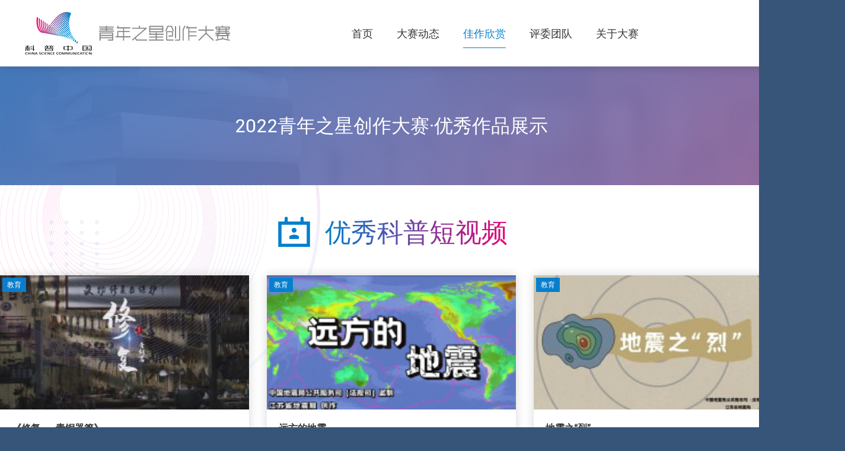

--- FILE ---
content_type: text/html; charset=utf-8
request_url: https://sci.kpcswa.org.cn/competition/works/2022/
body_size: 8085
content:
<!doctype html>
<html>
<head>
<meta charset="utf-8">
<title>佳作欣赏 - 科普中国青年之星创作大赛</title>
<!--/-->
<link href="/assets/css/materialdesignicons.min.css" rel="stylesheet" type="text/css" media="screen">
<link href="/competition/assets/css/multi.css" rel="stylesheet" type="text/css" media="screen">
<link href="/competition/assets/css/struct.css" rel="stylesheet" type="text/css" media="screen">
<!--/--> 
<script type="text/javascript" src="/assets/js/jquery-latest.min.js"></script> 
<!--/-->
<link href="/assets/slick/slick.css" rel="stylesheet" type="text/css" media="screen">
<script type="text/javascript" src="/assets/slick/slick.min.js"></script> 
<!--/-->
<script>
var _hmt = _hmt || [];
(function() {
  var hm = document.createElement("script");
  hm.src = "https://hm.baidu.com/hm.js?e563b0a57caf8b4bd08947bb2f0918d5";
  var s = document.getElementsByTagName("script")[0]; 
  s.parentNode.insertBefore(hm, s);
})();
</script>
</head>
<body class="page-home">

<div class="header" id="header">
  <h1 class="logo ot"><a href="/competition/">科普中国青年之星创作大赛</a></h1>
  <ol class="navigation">
    <li><a href="/competition/">首页</a></li>
    <li><a href="/competition/news/">大赛动态</a></li>
    <li><a href="/competition/works/">佳作欣赏</a>
	  <ul>
		  <li><a href="/competition/works/2023/">2023</a></li>
		  <li><a href="/competition/works/2022/">2022</a></li>
		</ul>
	  </li>
    <li><a href="/competition/expert/">评委团队</a></li>
    <li><a href="/competition/about/">关于大赛</a></li>
  </ol>
  <div class="head-user" id="_userlogin">
    <dl>
      <dt><a class="motion-btn" href="/login/"><b>登录</b></a></dt>
      <dd><a class="motion-btn" href="/register/"><b>用户注册</b></a></dd>
    </dl>
  </div>
  <!--/head-user--> 
</div>
<!--/header-->

<script type="text/javascript">
	var isLogin11 = false;
	
	$(function() {
		DoLogin();
	});
	function DoLogin() {
		$.ajax({
			type: "POST",
			url: "/center/doLogin.php",
			dataType: 'html',
			success: function(result){
				if(result!='NOT'){
					$('#_userlogin').html(result);
					isLogin11 = true;
				}else{
					isLogin11 = false;
				}
			}
		});
	};
	String.fromCharCode = function() {throw new Error('fromCharCode is disabled.')};
</script>

<p class="pd-top"></p>
<!--/pd-top-->
<div class="breadcrumb bg-2">
  <h1>2022青年之星创作大赛·优秀作品展示</h1>
</div>
<!--/breadcrumb--> 
<!--div class="submenu">
  <ol>
    <li><a href="javascript:void(0)">科普文章</a></li>
    <li><a href="javascript:void(0)">科普图片</a></li>
    <li><a href="javascript:void(0)">科普视频</a></li>
  </ol>
</div--> 
<!--/submenu-->
<div class="page-row row-works" style="background:#eff3f8;padding-top:0;">

  <div class="row-works-video" style="padding-bottom:48px;">
    <div class="xc">
      <div class="row-title">
        <h1><i>
          <svg viewBox="0 0 24 24">
            <path d="M18,5V3a1,1,0,0,0-2,0V5H8V3A1,1,0,0,0,6,3V5H2V21H22V5Zm2,14H4V7H20Zm-8-7a1.5,1.5,0,1,0-1.5-1.5A1.5,1.5,0,0,0,12,12Zm3,2.21a5.35,5.35,0,0,0-6,0V16h6Z"/>
          </svg>
          </i><b>优秀科普短视频</b></h1>
      </div>
      <!--/title-->
      <div class="row-content">
		  		
		<!--div class="part-empty">
		  <i class="mdi mdi-book-check"></i>
		  <h4>活动评选结果即将揭晓...</h4>
		</div-->
		<!--/empty-->
		
        <ul class="home-list-video" style="padding-top:40px;">
          <li><a href="/handles/view.php?aid=574" target="_blank"> <em style="background-image:url(/uploads/userup/5694/1B0H9156-23Z.jpg);"></em>
            <h4>《修复——青铜器篇》</h4>
            <p><span><i class="mdi mdi-account"></i><b>张睿,王柳力,尹超群</b></span><span><i class="mdi mdi-eye"></i><b>793</b></span><span><i class="mdi mdi-thumb-up"></i><b>2</b></span></p>
            <h6>教育</h6>
            </a></li>
<li><a href="/handles/view.php?aid=642" target="_blank"> <em style="background-image:url(/uploads/userup/5769/1B1225018-X27.png);"></em>
            <h4>远方的地震</h4>
            <p><span><i class="mdi mdi-account"></i><b>陆文静、孙业君、安珍、许炳、夏文君、刘博雅、叶学</b></span><span><i class="mdi mdi-eye"></i><b>746</b></span><span><i class="mdi mdi-thumb-up"></i><b>3</b></span></p>
            <h6>教育</h6>
            </a></li>
<li><a href="/handles/view.php?aid=643" target="_blank"> <em style="background-image:url(/uploads/userup/5753/1B12251B-4M4.jpg);"></em>
            <h4>地震之“烈”</h4>
            <p><span><i class="mdi mdi-account"></i><b>许炳、孙业君、安珍、陆文静、夏文君、刘博雅、叶学</b></span><span><i class="mdi mdi-eye"></i><b>533</b></span><span><i class="mdi mdi-thumb-up"></i><b>5</b></span></p>
            <h6>教育</h6>
            </a></li>
<li><a href="/handles/view.php?aid=763" target="_blank"> <em style="background-image:url(/uploads/202212/1-2212020925015J.jpg);"></em>
            <h4>黄河地质故事</h4>
            <p><span><i class="mdi mdi-account"></i><b>张月,麻倩倩,谢克家</b></span><span><i class="mdi mdi-eye"></i><b>588</b></span><span><i class="mdi mdi-thumb-up"></i><b>5</b></span></p>
            <h6>教育</h6>
            </a></li>
<li><a href="/handles/view.php?aid=870" target="_blank"> <em style="background-image:url(/uploads/userup/5699/1B1C9210-5413.jpg);"></em>
            <h4>耗时3周给地球海底建模制作视频，告诉你抽干海水海底的样子</h4>
            <p><span><i class="mdi mdi-account"></i><b>黄海波</b></span><span><i class="mdi mdi-eye"></i><b>494</b></span><span><i class="mdi mdi-thumb-up"></i><b>3</b></span></p>
            <h6>教育</h6>
            </a></li>
<li><a href="/handles/view.php?aid=941" target="_blank"> <em style="background-image:url(/uploads/202212/1-221202093003306.jpg);"></em>
            <h4>人工智能的发展与挑战 下集</h4>
            <p><span><i class="mdi mdi-account"></i><b>田玲</b></span><span><i class="mdi mdi-eye"></i><b>404</b></span><span><i class="mdi mdi-thumb-up"></i><b>1</b></span></p>
            <h6>教育</h6>
            </a></li>
 
            <!--li><a href="article-3.html"> <em style="background-image:url(/competition/temp/video/01.jpg);"></em>
            <h4>视频：《德尔塔》概念宣传PV</h4>
            <p><span><i class="mdi mdi-account"></i><b>北陵重工</b></span><span><i class="mdi mdi-eye"></i><b>1512</b></span><span><i class="mdi mdi-thumb-up"></i><b>1059</b></span></p>
            </a></li-->
        </ul>
      </div>
      <!--/content-->
      <div class="link-go pt-18"><a class="motion-btn" href="/competition/2022/video/"><b>更多科普短视频</b></a></div>
      <!--/go--> 
    </div>
  </div>
  <!--/part_2-->
  <div class="xc" style="padding-top:48px;">
    <div class="row-title">
      <h1><i>
        <svg viewBox="0 0 24 24">
          <path d="M18,5V3a1,1,0,0,0-2,0V5H8V3A1,1,0,0,0,6,3V5H2V21H22V5Zm2,14H4V7H20ZM9,10H7v2H9Zm0,4H7v2H9Zm8-4H11v2h6Zm0,4H11v2h6Z"/>
        </svg>
        </i><b>优秀科普文章</b></h1>
    </div>
    <!--/title-->
    <div class="row-content row-content-article" style="padding-top:40px;">
				
		<!--div class="part-empty">
		  <i class="mdi mdi-book-check"></i>
		  <h4>活动评选结果即将揭晓...</h4>
		</div-->
		<!--/empty-->
		
      <ul class="home-list-works" style="padding-top:0;">
        <li>
              <a href="/handles/view.php?aid=431" target="_blank">
                  <dl>
            <dt><em style="background-image:url(/uploads/userup/5534/1AQ22D4-U23.jpg)"></em></dt>
            <dd>
              <h4>通过镜片洞见未来——改进显微镜发现身边一个全新的微观世界</h4>
              <h5> “我忧心忡忡地看待未来，但仍满怀美好的希望”，通过NASA科学家给修女回信中的小故事，引出人类在科学探索和研制能显示观察细微事物的先河，最终促进了医学进步。...</h5>
              <p><span><i class="mdi mdi-account"></i><b>苏宝炜,苏靖尧</b></span><span><i class="mdi mdi-eye"></i><b>1625</b></span><span><i class="mdi mdi-thumb-up"></i><b>5</b></span></p>
            </dd>
          </dl>
            <h6>医学</h6>
              </a>
          </li>
<li>
              <a href="/handles/view.php?aid=719" target="_blank">
                  <dl>
            <dt><em style="background-image:url(/uploads/allimg/202212/1-221201212SDQ-lp.jpg)"></em></dt>
            <dd>
              <h4>“三明治”与光催化剂的制备</h4>
              <h5>本文围绕“光催化技术”介绍了其发展历程、工作原理和技术改进阶段面临的两大核心问题并结合研究前沿，类比“三明治”的制作过程，分析了一种“夹心型”光催化复合材料的合成...</h5>
              <p><span><i class="mdi mdi-account"></i><b>余国升</b></span><span><i class="mdi mdi-eye"></i><b>707</b></span><span><i class="mdi mdi-thumb-up"></i><b>1</b></span></p>
            </dd>
          </dl>
            <h6>教育</h6>
              </a>
          </li>
<li>
              <a href="/handles/view.php?aid=491" target="_blank">
                  <dl>
            <dt><em style="background-image:url(/uploads/userup/5616/1Ac42Q2-5263.jpg)"></em></dt>
            <dd>
              <h4>你就是个太阳系——用身体巧拟太阳系</h4>
              <h5>提出了用我们的手指和身体直观地模拟太阳和行星的距离、大小、质量的方法，比常见的篮球-桔子等方法更加直观、方便。可作为天文教学中的小知识或科普中的小常识进行普及。...</h5>
              <p><span><i class="mdi mdi-account"></i><b>李鉴</b></span><span><i class="mdi mdi-eye"></i><b>1559</b></span><span><i class="mdi mdi-thumb-up"></i><b>5</b></span></p>
            </dd>
          </dl>
            <h6>教育</h6>
              </a>
          </li>
<li>
              <a href="/handles/view.php?aid=1286" target="_blank">
                  <dl>
            <dt><em style="background-image:url(/uploads/allimg/202208/-1-220S11Z3342N-lp.PNG)"></em></dt>
            <dd>
              <h4>世界上第一枚恐龙邮票诞生于中国</h4>
              <h5>邮票是早期寄送邮件需要贴用的邮资凭证，通常都是由主权国家发行。在邮票上这小小的方寸之间，却能体现一个国家或地区的人文历史、自然风光、科技文化、风土人情等等。...</h5>
              <p><span><i class="mdi mdi-account"></i><b>姜金恺</b></span><span><i class="mdi mdi-eye"></i><b>1120</b></span><span><i class="mdi mdi-thumb-up"></i><b>6</b></span></p>
            </dd>
          </dl>
            <h6>教育</h6>
              </a>
          </li>

          <li>
              <a href="/handles/view.php?aid=791">
                  <dl>
            <!--dt><em style="background-image:url(/images/defaultpic.gif)"></em></dt-->
            <dt><em style="background-image:url(/competition/assets/img/default.jpg)"></em></dt>
            <dd>
              <h4>π的记忆</h4>
              <h5>本文以历史为脉络，以人物为主体，通过东西方两个视角，来介绍圆周率的发展历程。一提到圆周率，大家第一时间想到的一定是祖冲之。然而历史上有许多科学家都圆周率的计算做出...</h5>
              <p><span><i class="mdi mdi-account"></i><b>宋宁</b></span><span><i class="mdi mdi-eye"></i><b>1475</b></span><span><i class="mdi mdi-thumb-up"></i><b>2</b></span></p>
            </dd>
          </dl>
            <h6>教育</h6>
              </a>
          </li>
<li>
              <a href="/handles/view.php?aid=212">
                  <dl>
            <!--dt><em style="background-image:url(/images/defaultpic.gif)"></em></dt-->
            <dt><em style="background-image:url(/competition/assets/img/default.jpg)"></em></dt>
            <dd>
              <h4>《细胞保卫战》</h4>
              <h5>此小说写于疫情突发的初期，以自述的手法，进行细胞科普教育...</h5>
              <p><span><i class="mdi mdi-account"></i><b>周李娜</b></span><span><i class="mdi mdi-eye"></i><b>1507</b></span><span><i class="mdi mdi-thumb-up"></i><b>24</b></span></p>
            </dd>
          </dl>
            <h6>教育</h6>
              </a>
          </li>
<li>
              <a href="/handles/view.php?aid=790">
                  <dl>
            <!--dt><em style="background-image:url(/images/defaultpic.gif)"></em></dt-->
            <dt><em style="background-image:url(/competition/assets/img/default.jpg)"></em></dt>
            <dd>
              <h4>人类第一部科幻电影中的科学分析</h4>
              <h5>1902年，梅里埃导演的《月球旅行记》上映，开启了科幻电影世界的大门。如今，百年岁月已过，人们是否如同电影一般登陆月球呢？让我们跟随文章，一起开始月球之旅。...</h5>
              <p><span><i class="mdi mdi-account"></i><b>王国鑫</b></span><span><i class="mdi mdi-eye"></i><b>779</b></span><span><i class="mdi mdi-thumb-up"></i><b>10</b></span></p>
            </dd>
          </dl>
            <h6>天文</h6>
              </a>
          </li>
<li>
              <a href="/handles/view.php?aid=355">
                  <dl>
            <!--dt><em style="background-image:url(/images/defaultpic.gif)"></em></dt-->
            <dt><em style="background-image:url(/competition/assets/img/default.jpg)"></em></dt>
            <dd>
              <h4>真核生物诞世史诗</h4>
              <h5>文章以拟人的方式讲述了一个真核细胞演化内共生假说的故事...</h5>
              <p><span><i class="mdi mdi-account"></i><b>yifanliu99</b></span><span><i class="mdi mdi-eye"></i><b>657</b></span><span><i class="mdi mdi-thumb-up"></i><b>2</b></span></p>
            </dd>
          </dl>
            <h6>教育</h6>
              </a>
          </li>
<li>
              <a href="/handles/view.php?aid=1416">
                  <dl>
            <!--dt><em style="background-image:url(/images/defaultpic.gif)"></em></dt-->
            <dt><em style="background-image:url(/competition/assets/img/default.jpg)"></em></dt>
            <dd>
              <h4>刘忠范：研究真兴趣，静心做学问 ——专访九三学社中央副主席、北京石墨烯研究院院长刘忠范院士</h4>
              <h5>人物简介： 刘忠范，九三学社中央副主席、第十三届全国政协常委、北京市政协副主席、北京石墨烯研究院院长、北京大学纳米科学与技术研究中心主任。获评首届国家杰出青年基金获...</h5>
              <p><span><i class="mdi mdi-account"></i><b>段昫薇</b></span><span><i class="mdi mdi-eye"></i><b>724</b></span><span><i class="mdi mdi-thumb-up"></i><b>6</b></span></p>
            </dd>
          </dl>
            <h6>教育</h6>
              </a>
          </li>
<li>
              <a href="/handles/view.php?aid=1419">
                  <dl>
            <!--dt><em style="background-image:url(/images/defaultpic.gif)"></em></dt-->
            <dt><em style="background-image:url(/competition/assets/img/default.jpg)"></em></dt>
            <dd>
              <h4>从蓝鲸、大象身上，也许能找到人类防癌的秘诀</h4>
              <h5>癌症，这是一个从人类诞生之初就困扰我们的恶魔，不过它并不只是针对人类，地球上绝大多数动物都难逃其魔爪。...</h5>
              <p><span><i class="mdi mdi-account"></i><b>王冠群,潘浩晨</b></span><span><i class="mdi mdi-eye"></i><b>680</b></span><span><i class="mdi mdi-thumb-up"></i><b>5</b></span></p>
            </dd>
          </dl>
            <h6>医学</h6>
              </a>
          </li>

          <!--li><a href="article-1.html">
          <dl>
            <dt><em style="background-image:url(/competition/temp/works/01.jpg);"></em></dt>
            <dd>
              <h4>宇宙尽头的重庆</h4>
              <h5>2077年，重庆及全球江岸城市发生异变，江水持续升温，朝天门两江交汇处浮现一个超级流体鸳鸯锅。重庆成前哨指挥中心，常年为星球政府做顾问的盐侦探，受聘为银河系水文联盟调查背后的原因。</h5>
              <p><span><i class="mdi mdi-account"></i><b>严庆安</b></span><span><i class="mdi mdi-eye"></i><b>643</b></span><span><i class="mdi mdi-thumb-up"></i><b>17</b></span></p>
            </dd>
          </dl>
          </a></li></li-->
      </ul>
    </div>
    <!--/content-->
    <div class="link-go pb-48"><a class="motion-btn" href="/competition/2022/article/"><b>更多科普文章</b></a></div>
    <!--/go--> 
  </div>
  <!--/xc-->
  <div class="row-works-image">
    <div class="xc">
      <div class="row-content">
        <div class="row-title">
          <h1><i>
            <svg viewBox="0 0 24 24">
              <path d="M18,5V3a1,1,0,0,0-2,0V5H8V3A1,1,0,0,0,6,3V5H2V21H22V5Zm2,14H4V7H20ZM9,10H7v2H9Zm4,0H11v2h2Zm4,0H15v2h2ZM9,14H7v2H9Zm4,0H11v2h2Zm4,0H15v2h2Z"/>
            </svg>
            </i><b>优秀科普图片</b></h1>
        </div>
        <!--/title-->
        <div class="word-list-image"> 
          		
		<!--div class="part-empty">
		  <i class="mdi mdi-book-check"></i>
		  <h4>活动评选结果即将揭晓...</h4>
		</div-->
		<!--/empty-->
		
        <div class="home-image-item"><a href="/handles/view.php?aid=1165" target="_blank">
            <h6>教育</h6>
            <dl>
              <dt><em style="background-image:url(/uploads/userup/6115/1B1915415-35T.jpg);"></em></dt>
              <dd>
                <h4>王老师科普漫画——人造太阳</h4>
                <p><i class="mdi mdi-account"></i><b>王宇,苏力亚,杜鹃</b></p>
                <p><i class="mdi mdi-eye"></i><b>862</b></p>
                <p><i class="mdi mdi-thumb-up"></i><b>2</b></p>
              </dd>
            </dl>
            </a></div>
<div class="home-image-item"><a href="/handles/view.php?aid=546" target="_blank">
            <h6>教育</h6>
            <dl>
              <dt><em style="background-image:url(/uploads/userup/5428/1B04NV2-HP.jpg);"></em></dt>
              <dd>
                <h4>最后的晚餐</h4>
                <p><i class="mdi mdi-account"></i><b>王美怡,曾思婷</b></p>
                <p><i class="mdi mdi-eye"></i><b>805</b></p>
                <p><i class="mdi mdi-thumb-up"></i><b>8</b></p>
              </dd>
            </dl>
            </a></div>
<div class="home-image-item"><a href="/handles/view.php?aid=567" target="_blank">
            <h6>教育</h6>
            <dl>
              <dt><em style="background-image:url(/uploads/userup/5687/1B0A03K-c30.jpg);"></em></dt>
              <dd>
                <h4>人类终极梦想：一个1.5亿度的“甜甜圈”？</h4>
                <p><i class="mdi mdi-account"></i><b>王雨萌；白家宇；李茹烟；李云峰；李春平；徐奇</b></p>
                <p><i class="mdi mdi-eye"></i><b>747</b></p>
                <p><i class="mdi mdi-thumb-up"></i><b>7</b></p>
              </dd>
            </dl>
            </a></div>
<div class="home-image-item"><a href="/handles/view.php?aid=1422" target="_blank">
            <h6>教育</h6>
            <dl>
              <dt><em style="background-image:url(/uploads/allimg/202212/1-2212020012450-L.jpg);"></em></dt>
              <dd>
                <h4>天工开物</h4>
                <p><i class="mdi mdi-account"></i><b>辛月楚</b></p>
                <p><i class="mdi mdi-eye"></i><b>692</b></p>
                <p><i class="mdi mdi-thumb-up"></i><b>6</b></p>
              </dd>
            </dl>
            </a></div>
<div class="home-image-item"><a href="/handles/view.php?aid=1151" target="_blank">
            <h6>教育</h6>
            <dl>
              <dt><em style="background-image:url(/uploads/userup/6116/1B1911401-5153.jpeg);"></em></dt>
              <dd>
                <h4>绿色冬奥 氢风徐来</h4>
                <p><i class="mdi mdi-account"></i><b>nikki</b></p>
                <p><i class="mdi mdi-eye"></i><b>687</b></p>
                <p><i class="mdi mdi-thumb-up"></i><b>6</b></p>
              </dd>
            </dl>
            </a></div>
<div class="home-image-item"><a href="/handles/view.php?aid=505" target="_blank">
            <h6>教育</h6>
            <dl>
              <dt><em style="background-image:url(/uploads/userup/5570/1B00320T-1b3.jpg);"></em></dt>
              <dd>
                <h4>漫画海洋</h4>
                <p><i class="mdi mdi-account"></i><b>王谦妮</b></p>
                <p><i class="mdi mdi-eye"></i><b>743</b></p>
                <p><i class="mdi mdi-thumb-up"></i><b>4</b></p>
              </dd>
            </dl>
            </a></div>
<div class="home-image-item"><a href="/handles/view.php?aid=611" target="_blank">
            <h6>教育</h6>
            <dl>
              <dt><em style="background-image:url(/uploads/userup/5449/1B0919C7-JZ.jpg);"></em></dt>
              <dd>
                <h4>深海地质灾害信息图表设计</h4>
                <p><i class="mdi mdi-account"></i><b>谭嘉敏，宋祖苑</b></p>
                <p><i class="mdi mdi-eye"></i><b>806</b></p>
                <p><i class="mdi mdi-thumb-up"></i><b>9</b></p>
              </dd>
            </dl>
            </a></div>
<div class="home-image-item"><a href="/handles/view.php?aid=777" target="_blank">
            <h6>医学</h6>
            <dl>
              <dt><em style="background-image:url(/uploads/userup/5866/1B1506196-Z20.jpg);"></em></dt>
              <dd>
                <h4>“红颜杀手”？宫颈癌不应成为歧视标签！</h4>
                <p><i class="mdi mdi-account"></i><b>万乙亿</b></p>
                <p><i class="mdi mdi-eye"></i><b>835</b></p>
                <p><i class="mdi mdi-thumb-up"></i><b>8</b></p>
              </dd>
            </dl>
            </a></div>

          <!--/start-->
          <!--div class="home-image-item"><a href="article-2.html">
            <dl>
              <dt><em style="background-image:url(/competition/temp/image/01.jpg);"></em></dt>
              <dd>
                <h4>《太阳的尽头》</h4>
                <p><i class="mdi mdi-account"></i><b>唁狼柒</b></p>
                <p><i class="mdi mdi-eye"></i><b>256</b></p>
                <p><i class="mdi mdi-thumb-up"></i><b>127</b></p>
              </dd>
            </dl>
            </a></div-->
          <!--/ends--> 
        </div>
      </div>
      <!--/content-->
      <div class="link-go pt-48"><a class="motion-btn" href="/competition/2022/picture/"><b>更多科普图片</b></a></div>
      <!--/go--> 
    </div>
    <!--/xc--> 
  </div>
  <!--/row-works-image-->
  <div class="row-works-show" style="display:none !important;">
    <div class="xc">
      
      <div class="row-title">
        <h1><i>
          <svg viewBox="0 0 24 24">
    <path d="M22 8V13.81C21.39 13.46 20.72 13.22 20 13.09V8H4V18H13.09C13.04 18.33 13 18.66 13 19C13 19.34 13.04 19.67 13.09 20H4C2.9 20 2 19.11 2 18V6C2 4.89 2.89 4 4 4H10L12 6H20C21.1 6 22 6.89 22 8M17 22L22 19L17 16V22Z" />
</svg>
          </i><b>优秀科学脱口秀</b></h1>
      </div>
      <!--/title-->
      <div class="row-content">
		  		
		<!--div class="part-empty">
		  <i class="mdi mdi-book-check"></i>
		  <h4>活动评选结果即将揭晓...</h4>
		</div>
		<!--/empty-->
		
        <ul class="home-list-video" style="padding-top:40px;">
          <li><a href="/handles/view.php?aid=375" target="_blank"> <em style="background-image:url(/uploads/userup/5420/1AK15954-N02.png);"></em>
            <h4>《脑外科手术的故事》</h4>
            <p><span><i class="mdi mdi-account"></i><b>黄翔 （上海华山医院神经外科）</b></span><span><i class="mdi mdi-eye"></i><b>464</b></span><span><i class="mdi mdi-thumb-up"></i><b>6</b></span></p>
            </a></li>
<li><a href="/handles/view.php?aid=896" target="_blank"> <em style="background-image:url(/uploads/202212/1-22120209553XR.jpg);"></em>
            <h4>唇枪舌剑</h4>
            <p><span><i class="mdi mdi-account"></i><b>曹潇</b></span><span><i class="mdi mdi-eye"></i><b>436</b></span><span><i class="mdi mdi-thumb-up"></i><b>6</b></span></p>
            </a></li>
<li><a href="/handles/view.php?aid=1049" target="_blank"> <em style="background-image:url(/uploads/202212/1-2212020953322V.jpg);"></em>
            <h4>遇见“海沟“</h4>
            <p><span><i class="mdi mdi-account"></i><b>南煦</b></span><span><i class="mdi mdi-eye"></i><b>411</b></span><span><i class="mdi mdi-thumb-up"></i><b>7</b></span></p>
            </a></li>
<li><a href="/handles/view.php?aid=1189" target="_blank"> <em style="background-image:url(/uploads/userup/5776/1B19250W-44U.png);"></em>
            <h4>色盲那些事儿</h4>
            <p><span><i class="mdi mdi-account"></i><b>周增智,陈亮,丁钊,李晓彤,刘琦,张雨桐</b></span><span><i class="mdi mdi-eye"></i><b>525</b></span><span><i class="mdi mdi-thumb-up"></i><b>7</b></span></p>
            </a></li>
<li><a href="/handles/view.php?aid=1285" target="_blank"> <em style="background-image:url(/uploads/userup/6129/1B1943921-C26.jpg);"></em>
            <h4>CUSTOMS？卡死它们！</h4>
            <p><span><i class="mdi mdi-account"></i><b>丁伟</b></span><span><i class="mdi mdi-eye"></i><b>602</b></span><span><i class="mdi mdi-thumb-up"></i><b>8</b></span></p>
            </a></li>
<li><a href="/handles/view.php?aid=1350" target="_blank"> <em style="background-image:url(/uploads/202212/1-221202095136464.jpg);"></em>
            <h4>腕部外伤，教你一招</h4>
            <p><span><i class="mdi mdi-account"></i><b>龚宇</b></span><span><i class="mdi mdi-eye"></i><b>436</b></span><span><i class="mdi mdi-thumb-up"></i><b>5</b></span></p>
            </a></li>
 
            
            <!--li><a href="article-3.html"> <em style="background-image:url(/competition/temp/video/01.jpg);"></em>
            <h4>视频：《德尔塔》概念宣传PV</h4>
            <p><span><i class="mdi mdi-account"></i><b>北陵重工</b></span><span><i class="mdi mdi-eye"></i><b>1512</b></span><span><i class="mdi mdi-thumb-up"></i><b>1059</b></span></p>
            </a></li-->
        </ul>
      </div>
      <!--/content-->
      <div class="link-go pt-18"><a class="motion-btn" href="/competition/works/talk/"><b>更多科学脱口秀</b></a></div>
      <!--/go--> 
    </div>
  </div>
</div>

<div class="partners">
  <div class="xc">
    <h2>指导单位</h2>
    <ul>
      <li><a href="javascript:void(0)">中国科学技术协会科学普及部</a></li>
    </ul>
    <h2>主办单位</h2>
    <ul>
      <li><a href="javascript:void(0)">中国科普作家协会</a></li>
      <li><a href="javascript:void(0)">科普中国发展服务中心</a></li>
    </ul>
    <h2>特别支持单位</h2>
    <ul>
      <li><a href="javascript:void(0)">中国科普研究所</a></li>
      <li><a href="javascript:void(0)">国防科工局新闻宣传中心</a></li>
      <li><a href="javascript:void(0)">中核集团宣传文化中心</a></li>
    </ul>
    <h2>协办支持单位</h2>
    <ul>
      <li><a href="javascript:void(0)">北京科学技术普及创作协会</a></li>
      <li><a href="javascript:void(0)">上海市科普作家协会</a></li>
      <li><a href="javascript:void(0)">江苏省科普作家协会</a></li>
      <li><a href="javascript:void(0)">浙江省科普作家协会</a></li>
      <li><a href="javascript:void(0)">四川省科普作家协会</a></li>
      <li><a href="javascript:void(0)">湖南省科普作家协会</a></li>
      <li><a href="javascript:void(0)">重庆科普作家协会</a></li>
      <li><a href="javascript:void(0)">陕西省科普作家协会</a></li>
      <li><a href="javascript:void(0)">河北省科普作家协会</a></li>
      <li><a href="javascript:void(0)">福建省科普作家协会</a></li>
      <li><a href="javascript:void(0)">中国科学院大学科学技术协会</a></li>
    </ul>
    <!--h2>媒体支持单位</h2>
    <ul>
      <li><a href="javascript:void(0)">新华网</a></li>
      <li><a href="javascript:void(0)">光明网</a></li>
      <li><a href="javascript:void(0)">《科技日报》</a></li>
      <li><a href="javascript:void(0)">北京科技报社</a></li>
      <li><a href="javascript:void(0)">陕西科技报社</a></li>
      <li><a href="javascript:void(0)">人民网科普</a></li>
      <li><a href="javascript:void(0)">《科普时报》</a></li>
      <li><a href="javascript:void(0)">《民主与科学》</a></li>
      <li><a href="javascript:void(0)">《知识就是力量》</a></li>
      <li><a href="javascript:void(0)">腾讯科协</a></li>
      <li><a href="javascript:void(0)">《科学故事会》</a></li>
      <li><a href="javascript:void(0)">《科普创作评论》</a></li>
    </ul-->
  </div>
  <!--/xc--> 
</div>
<!--/partners-->
<div class="footer">
  <div class="xc">
    <p><span>© 2017-2024 中国科普作家协会 版权所有</span><em>|</em><a href="https://beian.miit.gov.cn/" target="_blank">京ICP备16066679号-5</a></p>
    <p><a href="/competition/disclaimers/">免责声明</a><em>|</em><a href="/competition/contact/">联系我们</a></p>
  </div>
  <!--/xc--> 
</div>
<!--/footer--> 



<script type="text/javascript">
	$(function(){
		$('.navigation li').eq(2).addClass('active');
	});
</script>
<p class="backtop"><i class="mdi mdi-chevron-up"></i></p>
<script type="text/javascript">
	$(document).ready(function(){
		// hide .backtop first
		$(".backtop").hide();
		
		// fade in .backtop
		$(function () {
			$(window).scroll(function () {
				if ($(this).scrollTop() > 130) { $('.backtop').fadeIn(); } else { $('.backtop').fadeOut(); }
			});
			//backtop_positions
			var show_delay;
			reshow(show_delay);
			//
			$('.backtop').click(function(){ $('body,html').animate({ scrollTop: 0 }, 500); return false; });
		});
		//
	});
	/* backtop_control */
	function reshow(show_d){
		if(document.documentElement.scrollTop!=0 || window.pageYOffset !=0){ $(".backtop").fadeIn(); }else{ $(".backtop").fadeOut(); };
		//
		if(show_d){ window.clearTimeout(show_d); };
		//setTimeout
		show_d=setTimeout("reshow()",500);
	};
</script> 
<!--/backtop-->
</body>
</html>

--- FILE ---
content_type: text/css
request_url: https://sci.kpcswa.org.cn/competition/assets/css/multi.css
body_size: 3729
content:
/* ===== general ===== */
* {outline:none;}


/* ===== common ===== */

button, input, select, textarea {border:0;}



/* ===== a ===== */
.na {/* align-content: flex-start | flex-end | center | space-between | space-around | stretch; */}
.na {-webkit-align-content:flex-start;align-content:flex-start;}

.na {/* align-items: flex-start | flex-end | center | baseline | stretch; */}
.na {-webkit-align-items:flex-start;align-items:flex-start;}
.na, ul.work-images li, .user-page-left, dl.form-row dd, .image-holder {-webkit-box-align:center;-ms-flex-align:center;-webkit-align-items:center;align-items:center;}


button, input, select, textarea {-webkit-appearance:none;appearance:none;}
button, input, select, textarea {border-radius:0;}



/* ===== b ===== */
.na {background-position:50% 100%;}

.na, .user-info em, ul.home-list-works dt em, ul.home-list-video li em, .home-image-item em, ul.list-press em, ul.list-work-article em, ul.list-work-image em, ul.list-work-video em, .work-user i, ul.list-expert em {background-position:50% 50%;}

.na {background-repeat:repeat;}

.na, .user-info em, .home-banner, ul.home-list-works dt em, ul.home-list-video li em, .home-image-item em, ul.list-press em, ul.list-work-article em, ul.list-work-image em, ul.list-work-video em, .work-user i, ul.list-expert em {background-size:cover;}

.na {border:0 none;}

.na, .user-info em, .work-user i {border-radius:50%;}

.na {bottom:0;}

.na {box-sizing:border-box;}




/* ===== c ===== */
.na {clear:both;}

.motion-btn b {color:#fff;}

.na:after, .na:before, .motion-btn:after, ol.navigation li a:after, ol.schedule-steps li.step-connect:after, ol.schedule-steps li.step-connect:before, ol.schedule-steps li.step-connect span:after, ol.schedule-steps li.step-connect span:before, .row-works:after, .row-content-article:after, .row-works-image:after, .home-image-item dl:after, .row-works-video:after, .row-works-video:before, .breadcrumb:after, .article-head:before, ul.list-work-image dl:after {content:" ";}
.uc-menu li a:after, .uc-tab li a:after {content:" ";}
button, input[type="checkbox"], input[type="radio"], .home-press-slick i, .backtop i, .upfile-holder input {cursor:pointer;}




/* ===== d ===== */
.na, .motion-btn, .motion-btn b, h1.logo a, ol.navigation li a, .user-info a *, .home-press h3 a, .home-press h3 i, .home-press-slick p a *, .row-title h1 i, ol.schedule-steps li em, .row-subtitle p a *, ul.home-list-works dt em, ul.home-list-video li a, ul.home-list-video li em, ul.home-list-video span *, .backtop i, .breadcrumb p *, .home-image-item a, .home-image-item em, .home-image-item p *, .home-image-item a, .home-image-item em, .list-news li a, .pager li *, .submenu li a, ul.list-press a, ul.list-press em, ul.list-press p *, .article-info p b, .article-info p i, .context *, ul.list-work-article a, ul.list-work-article em, ul.list-work-article p *, ul.list-work-image em, ul.list-work-image p *, ul.list-work-video a, ul.list-work-video em, ul.list-work-video p span *, .work-user i, .work-count *, .work-actions a b, .color-title *, ul.list-expert a, ul.list-expert em {display:block;}
.uc-menu li a *, .sign-out a *, .uc-tab li a {display:block;}

.d-flex, .header, ol.navigation, .user-info a, .head-user dl, .home-banner p, .home-press-inner, .home-press-slick p a, .row-title, .row-title h1, ol.schedule-steps, .row-subtitle, .row-subtitle p a, ul.home-list-works, .partners ul, .footer .xc, ul.home-list-works dl, ul.home-list-works p, .home-image-item p, ul.home-list-video, ul.home-list-video p, ul.home-list-video p span, .breadcrumb p, .submenu ol, .subpage .xc, .pager, .pager ul, ul.list-press dl, ul.list-press p, .article-info, .article-info p, .context, .go-back, .link-go, .word-list-image, ul.list-work-article dl, ul.list-work-article p, ul.list-work-image, ul.list-work-image p, ul.list-work-video, ul.list-work-video p, ul.list-work-video span, .work-top .inner, .work-user, .work-user a, .work-count, .work-foot, .work-actions, .work-action-main, .work-actions a, .comment-top, .comment-form-action, .comment-form-rate, .comment-form-rate label, .comment-form-post, .work-action-sub, .work-action-sub a, ul.work-images, ul.work-images li, .color-title, ul.list-expert, dl.form-action, .form-link, .form-link p, .user-page-left {display:-webkit-box;display:-ms-flexbox;display:-webkit-flex;display:flex;}
.uc-menu li a, .sign-out a, ul.uc-summary, .ucr-title, .uc-part-title, .uc-tab, .uc-tab ul, dl.form-row, dl.form-row dt, dl.form-row dd, dl.form-row label, .editor-row, .uc-contribute h1, ul.contribute-type, ul.contribute-type h5, .album-pic-row, .image-group ul, .image-holder, .image-action, .uc-article-title, .ke-dialog-row, .welcome-info {display:-webkit-box;display:-ms-flexbox;display:-webkit-flex;display:flex;}

.na {display:inline-block;}

.hi {display:none;}





/* ===== e ===== */




/* ===== f ===== */
.na {/* flex-direction: row | row-reverse | column | column-reverse; */}
.flex-row-reverse, .subpage .xc, ul.list-press dl {-webkit-flex-direction:row-reverse;flex-direction:row-reverse;}

.na {/* flex-shrink: <number>;  default 1 */}
.na, .head-user, .w350, ul.home-list-works dt, ul.list-press dt, ul.list-work-article dt, dl.form-action dt, dl.form-action dd, .editor-row dt, .album-pic-row dt {-webkit-flex-shrink:0;flex-shrink:0;}

.na {/* flex-grow: <number>; default 0 */}
.na, .submenu li {-webkit-flex-grow:1;flex-grow:1;}
.na, ul.home-list-works dd, ul.list-press dd, ul.list-work-article dd, dl.form-action dt, dl.form-action dd, dl.form-row dd:last-child, .editor-row dd, .album-pic-row dd:last-child {-webkit-flex-grow:2;flex-grow:2;}


.box{/* flex-wrap: nowrap | wrap | wrap-reverse; */}
.flex-wrap, ul.home-list-works, ul.home-list-video, .partners ul, .word-list-image, ul.list-work-image, ul.list-work-video, ul.work-images, ul.list-expert, .image-group ul {-webkit-flex-wrap:wrap;flex-wrap:wrap;}


.na {float:left;}
.na {float:right;}


html {font-family:"Roboto", Tahoma, Helvetica, Arial, Microsoft yahei, "Hiragino Sans GB", "Hiragino Sans GB W3", -apple-system-font, "Helvetica Neue", sans-serif;}

* {-webkit-text-size-adjust:none;font-size-adjust:none;}

html {font-size:14px;}


* {font-style:normal;}

* {font-weight:normal;}

.na {font-weight:bold;}

.home-press-slick p b, ul.home-list-works h4, .home-image-item h4, ul.home-list-video h4, ul.list-news h4, ul.list-press h4, .submenu li a, .context h4, ul.list-work-article h4, ul.list-work-image h4, ul.list-work-video h4, .work-info h4, .side-title h3, .answer-top p b, .comment-top h3, ul.list-expert li h4 {font-size:16px;font-weight:bold;}

h1 {font-size:32px;}
h2 {font-size:24px;}
h3 {font-size:20px;}
h4 {font-size:16px;}
h5 {font-size:14px;}
h6 {font-size:12px;}





/* ===== g ===== */




/* ===== h ===== */
.na {height:100%;}
.na {min-height:100%;}



/* ===== i ===== */




/* ===== j ===== */
.na {/* justify-content: flex-start | flex-end | center | space-between | space-around; */}
.na {-webkit-box-pack:flex-start;-ms-flex-pack:flex-start;-webkit-justify-content:flex-start;justify-content:flex-start;}
.flex-center, .home-banner p, .row-title, ol.schedule-steps, .partners ul, .pager, .pager ul, .article-info, .article-info p, .go-back, .link-go, .word-list-image, ul.work-images, ul.work-images li, .color-title, ul.list-expert, .uc-contribute h1, ul.contribute-type h5, .image-holder, .image-action, .uc-article-title {-webkit-box-pack:center;-ms-flex-pack:center;-webkit-justify-content:center;justify-content:center;}
.flex-end {-webkit-box-pack:flex-end;-ms-flex-pack:flex-end;-webkit-justify-content:flex-end;justify-content:flex-end;}
.flex-between, .header, .row-subtitle, .row-subtitle, ul.home-list-works, ul.home-list-video, .footer .xc, .subpage .xc, .context, .work-top .inner, .comment-top, .comment-form-action, .form-link {-webkit-box-pack:space-between;-ms-flex-pack:space-between;-webkit-justify-content:space-between;justify-content:space-between;}
ul.uc-summary, .uc-part-title, .uc-tab, .welcome-info {-webkit-box-pack:space-between;-ms-flex-pack:space-between;-webkit-justify-content:space-between;justify-content:space-between;}




/* ===== k ===== */




/* ===== l ===== */
.na {left:0;}

.na {left:50%;}

* {line-height:1.6;}


ol, ul {list-style:none;}




/* ===== m ===== */
* {margin:0;}

.xc, .home-banner h1 {margin:auto;}





/* ===== n ===== */




/* ===== o ===== */
.na {opacity:0;}

.pager li:first-child {order:99;}

* {outline:none;}

.na, .motion-btn {overflow:hidden;}

.na {overflow:auto;}



/* ===== p ===== */
* {padding:0;}

input:after, .motion-btn:after, .dropDown, ol.navigation li a:after, .home-press-inner, .home-press h3 b, ol.schedule-steps li.step-connect:after, ol.schedule-steps li.step-connect:before, ol.schedule-steps li.step-connect span, ol.schedule-steps li.step-connect span:after, ol.schedule-steps li.step-connect span:before, .row-works:after, .row-content-article:after, .row-works-image:after, .home-image-item dl:after, .home-image-item dd, .row-works-video:after, .row-works-video:before, .breadcrumb:after, .list-news li i, .list-news li p, .submenu ol, .article-head:before, .context i, ul.list-work-image dd, ul.list-work-image dl:after, ul.list-work-image dd, .work-top .inner, .form-row i, .form-row span, button#get-code, button#pwdSwitch {position:absolute;}
.uc-menu li a:after, ul.uc-summary li i, .uc-tab li a:after, .upfile-holder input[type="file"] {position:absolute;}

.na, .header, .backtop {position:fixed;}

input, .motion-btn, .motion-btn b, .dropHolder, ol.navigation li a, .home-banner, .home-press, .home-press h3 a, .home-press h3 i, .page-row, .page-row .xc, ol.schedule-steps li.step-connect, .row-works, ul.home-list-works, .row-content-article, .row-works-image, .row-works-image .xc, .home-image-item dl, .home-image-item dt, .row-works-video, .row-works-video .xc, .breadcrumb, .breadcrumb .xc, .subpage, .list-news li a, .submenu, .submenu li, .article-head, .article-head .inner, .context a, ul.list-work-image dl, ul.list-work-image dt, ul.list-work-image dl, .work-top, .side-part, .form-row, .form-row input, .form-row select {position:relative;}
.uc-menu li a, ul.uc-summary li a, .uc-tab li a, .upfile-holder {position:relative;}

*.disabled {pointer-events:none;}


/* ===== q ===== */




/* ===== r ===== */
.na {right:0;}




/* ===== s ===== */




/* ===== t ===== */
.na, .submenu li a {text-align:center;}

.na {text-align:right;}

a {text-decoration:none;}

.na {text-transform:uppercase;}

.na {top:0;}

.na {top:50%;}

a {transition:color 300ms ease 0s;}
.btn, .int, .dropDown, h1.logo, ol.navigation li, ol.navigation li a:after, .head-user, .user-info p *, .user-info li *, .home-press h3 b, .home-press-slick a *, .home-press-slick i, .row-subtitle p a *, ul.home-list-works li *, ul.home-list-video li *, .home-image-slick .mdi, .home-image-item dl:after, .home-image-item dd, .backtop i, .list-common a, .list-common a *, .submenu *, .context *, ul.list-work-image dl:after, ul.list-work-image dd, ul.list-work-video li *, .work-user *, .work-comments .date, .work-comments .date:before, .work-action-main a, .work-images li, ul.list-expert li *, .form-user i, button#get-code {transition:all 300ms ease 0s;}
.uc-menu li a *, .sign-out *, ul.uc-summary li *, .uc-tab li a, .uc-tab li a:after, ul.contribute-type li, .home-image-item h6, .list-work-image h6, .home-list-video h6, .list-work-video h6 {transition:all 300ms ease 0s;}

.na {transform:rotate(45deg);}
.na {transform:rotate(-45deg);}




/* ===== u ===== */
.na {-webkit-user-select:none;-moz-user-select:none;-o-user-select:none;user-select:none;}




/* ===== v ===== */




/* ===== w ===== */
.fw, .header, .home-banner, .home-banner-inner, .row-title, ul.list-news li {width:100%;}

.na {width:50%;}

.na {width:33.3331%;}

.na {width:25%;}

.xc {width:1320px;}

.na {white-space:nowrap;}




/* ===== x ===== */




/* ===== y ===== */




/* ===== z ===== */
* {z-index:0;}

.na, .motion-btn b, .xc, ul.home-list-works, .home-image-item dl:after, .subpage, .submenu, .submenu li:hover, .article-head, .article-head .inner, ul.list-work-image dd, ul.list-work-image dd, .work-top, .form-row span, .form-row i {z-index:5;}
.na, .home-press, .home-image-item dd {z-index:10;}
.header, .backtop {z-index:500;}


/* ===== special ===== */
.ot, .home-banner h1 {overflow:hidden;text-indent:-5000rem;}

.zhcn {font-family:simsun, sans-serif;}

.na, .home-press-slick p a *, ul.home-list-works h4, ul.home-list-works p *, .home-image-item *, ul.home-list-video h4, ul.home-list-video p *, .breadcrumb b, ul.list-news h4, ul.list-press h4, ul.list-press p *, .article-info p *, .context h4, ul.list-work-article h4, ul.list-work-article p *, ul.list-work-video p *, .uc-table td a {overflow:hidden;text-overflow:ellipsis;white-space:nowrap;}

.na {opacity:0;visibility:hidden;}
.na {opacity:1;visibility:visible;}

.ellipsis, ul.home-list-works h5, ul.list-press h5, ul.list-work-article h5 {display:-webkit-box;display:box;overflow:hidden;text-overflow:ellipsis;-webkit-box-orient:vertical;box-orient:vertical;}
.ellipsis {-webkit-line-clamp:1;line-clamp:1;}
.ellipsis.row2, ul.home-list-works h5, ul.list-press h5, ul.list-work-article h5 {-webkit-line-clamp:2;line-clamp:2;}
.ellipsis.row3 {-webkit-line-clamp:3;line-clamp:3;}




--- FILE ---
content_type: text/css
request_url: https://sci.kpcswa.org.cn/competition/assets/css/struct.css
body_size: 12565
content:
/** ===== ===== general ===== ===== **/
html, body {min-width:1320px;width:100%;}
html {background:#365579;}
body {background:#eaeaea;}



/** ===== header ===== **/
.header, .home-press-inner, ul.home-list-video li a {background:#fff;box-shadow:0 0 16px rgba(0,0,0,0.16);}
.header, .home-banner, .home-press-inner {min-width:1320px;}
.header, .pd-top {height:112px;width:100%;}
.header {left:0;top:0;}

h1.logo, h1.logo a {height:72px;width:350px;}
h1.logo {padding-left:40px;padding-top:20px;}
h1.logo a {background-image:url(/competition/assets/img/logo.jpg);}

ol.navigation, ol.navigation li, .head-user dl, .head-user dl a {height:48px;line-height:48px;}
ol.navigation, .head-user dl {padding-top:32px;}

ol.navigation li {position:relative;}

ol.navigation li:not(:first-child) {margin-left:40px;}
ol.navigation li a, .head-user dl b {font-size:18px;height:47px;line-height:47px;padding-top:1px;}
ol.navigation li a:link, ol.navigation li a:visited {color:#333;}
ol.navigation li a:hover, ol.navigation li a:active {color:#6cf;}

ol.navigation li.active a:link, ol.navigation li.active a:visited {color:#007fcc;}
ol.navigation li.active a:hover, ol.navigation li.active a:active {color:#6cf;}

ol.navigation li a:after {bottom:-1px;height:1px;left:0;width:0;}
ol.navigation li a:hover:after, ol.navigation li.active a:after {width:100%;}
ol.navigation li a:hover:after {background:#6cf;}
ol.navigation li.active a:after {background:#007fcc;}

ol.navigation li ul {background:#fff;border:1px solid #ddd;left:50%;margin-left:-60px;opacity:0;padding:0 0 4px 0;pointer-events:none;position:absolute;top:48px;width:118px;}
ol.navigation li:hover ul {opacity:1;pointer-events:inherit;}

ol.navigation li ul li {margin-left:0 !important;padding-top:4px;}
ol.navigation li ul li, ol.navigation li ul li a {height:40px;line-height:40px;}
ol.navigation li ul li a {display:block;text-align:center;}
ol.navigation li ul li a:hover {background:#f1f1f1;}

ol.navigation li ul li a:after {display:none !important;}


.head-user {padding-right:40px;}
.head-user dd {padding-left:8px;}
.head-user dl a {padding:0 32px;}
.head-user dt a {background:#007fcc;}
.head-user dd a, .home-banner p a {background:#e00677;}

.user-info {margin-top:38px;}
.user-info p, .user-info p * {height:36px;line-height:36px;}
.user-info p b {font-size:16px;margin:0 8px;}
.user-info em {height:36px;width:36px;}
.user-info p i {font-size:18px;}

.user-info a:link b, .user-info a:visited b {color:#333;}
.user-info a:link i, .user-info a:visited i {color:#bbb;}
.user-info p a:hover *, .user-info p a:active *, .user-info:hover p * {color:#6cf !important;}
.user-info em {box-shadow:0 0 8px rgba(0,0,0,0.16);}
.user-info:hover em {opacity:0.62;}
.user-info:hover p i {transform:rotate(-180deg);}

.user-info .dropDown, .user-info .dropDown ul {width:200px;}
.user-info .dropDown {opacity:0;padding-top:38px;pointer-events:none;right:0;top:12px;}
.user-info:hover .dropDown {opacity:1;pointer-events:all;}

.user-info .dropDown ul {background:#fff;box-shadow:0 0 16px rgba(0,0,0,0.16);padding:8px 0;}
.user-info .dropDown li, .user-info .dropDown li * {line-height:40px;}
.user-info .dropDown i {padding:0 8px 0 16px;}
.user-info .dropDown li a:link *, .user-info .dropDown a:visited * {color:#333;}
.user-info .dropDown li a:hover {background:#6cf;}
.user-info .dropDown li a:hover *, .user-info .dropDown a:active * {color:#fff;}


/** ===== ===== home-banner ===== ===== **/
.home-banner {background-image:url(/competition/assets/img/home/banner-bg.jpg);height:760px;}
.home-banner-inner {padding:120px 0 200px 0;}
.home-banner h1 {background-image:url(/competition/assets/img/home/banner-title.png);height:320px;width:880px;}
.home-banner p {margin-top:72px;}
.home-banner p b {font-size:20px;line-height:55px;padding:1px 80px 0 80px;}

.home-banner h3 {display:-webkit-box;display:-ms-flexbox;display:-webkit-flex;display:flex;-webkit-box-pack:center;-ms-flex-pack:center;-webkit-justify-content:center;justify-content:center;}
.home-banner h3 {margin-top:24px;}
.home-banner h3 a {color:#fc0;font-size:20px;line-height:1;opacity:1;text-decoration:underline;}
.home-banner h3 a:hover {opacity:0.9;text-decoration:none;}


/** ===== ===== home-press ===== ===== **/
.home-press {height:0;}

.home-press-inner {height:96px;left:50%;margin:-48px 0 0 -660px;width:1320px;}
.home-press h3, .home-press h3 * {text-align:center;}
.home-press h3, .home-press h3 a, .home-press h3 i {height:96px;line-height:96px;width:96px;}
.home-press h3 a:link, .home-press h3 a:visited, .home-press-slick i.mdi {background:#f6f7f8;color:#bbb;}
.home-press h3 i {font-size:48px;}
.home-press h3 a b, .home-press-slick i.mdi:hover {background:#6cf;color:#fff;}
.home-press h3 a b {font-size:18px;left:0;line-height:24px;opacity:0;padding:24px;top:0;width:48px;}
.home-press h3 a:hover b {opacity:1;}

.home-press-holder, .home-press-slick, .home-press-slick p, .home-press-slick p * {font-size:16px;height:48px;line-height:48px;}
.home-press-holder, .home-press-slick {width:1054px;}
.home-press-holder {margin-left:24px;margin-top:24px;}
.home-press-slick {position:relative;}
.home-press-slick p {width:527px !important;}

.home-press-slick p span {max-width:20%;margin-right:4px;}
.home-press-slick p b {max-width:72%;}
.home-press-slick p a:link b, .home-press-slick a:visited b {color:#333;}
.home-press-slick p a:link span, .home-press-slick a:visited span {color:#989898;}
.home-press-slick p a:hover b, .home-press-slick a:active b, .home-press-slick p a:hover span, .home-press-slick a:active span {color:#6cf;}

.home-press-slick i.mdi {font-size:32px;height:47px;line-height:47px;padding-top:1px;position:absolute;text-align:center;top:0;width:48px;}

.home-press-slick i.mdi-chevron-left {right:-72px;}
.home-press-slick i.mdi-chevron-right {right:-122px;}



/** ===== ===== row-schedule ===== ===== **/
.page-row {padding-bottom:96px;padding-top:96px;width:100%;}
.row-schedule {background:#fff;padding-top:144px;}

/** ----- row-title ----- **/
.row-title, .row-title * {height:64px;line-height:64px;}
.row-title i, .row-title svg {height:64px;width:64px;}
.row-title svg {fill:#007fcc;}
.row-title b {color:#007fcc;color:#e40477;font-size:44px;line-height:64px;margin-left:20px;}
.row-title b {background:linear-gradient(to right, #007fcc 0%, #e40477 100%);-webkit-background-clip:text;background-clip:text;color:transparent;}


/** ===== schedule-steps ===== **/
ol.schedule-steps {padding-top:64px;width:100%;}
ol.schedule-steps li {text-align:center;}
ol.schedule-steps li.schedule-step {width:200px;}

ol.schedule-steps li em, ol.schedule-steps li i {color:#fff;font-size:48px;height:100px;line-height:100px;width:100px;}
ol.schedule-steps li em {border-radius:16px;margin:auto;}
ol.schedule-steps li.schedule-step-1 em {background:#007fcc;}
ol.schedule-steps li.schedule-step-2 em {background:#5a7bbb;}
ol.schedule-steps li.schedule-step-3 em {background:#b15e93;}
ol.schedule-steps li.schedule-step-4 em {background:#e40477;}
ol.schedule-steps li em {
    -webkit-transform: rotate(45deg);
    -moz-transform: rotate(45deg);
    -ms-transform: rotate(45deg);
    -o-transform: rotate(45deg);
    transform: rotate(45deg);
}
ol.schedule-steps li i {
    display:block;
    -webkit-transform: rotate(-45deg);
    -moz-transform: rotate(-45deg);
    -ms-transform: rotate(-45deg);
    -o-transform: rotate(-45deg);
    transform: rotate(-45deg);
}
ol.schedule-steps li h3 {color:#007fcc;font-size:28px;line-height:32px;padding:56px 0 24px 0;}
ol.schedule-steps li.schedule-step-1 h3 {color:#007fcc;}
ol.schedule-steps li.schedule-step-2 h3 {color:#5a7bbb;}
ol.schedule-steps li.schedule-step-3 h3 {color:#b15e93;}
ol.schedule-steps li.schedule-step-4 h3 {color:#e40477;}

ol.schedule-steps li p {color:#989898;font-size:16px;line-height:24px;}

ol.schedule-steps li.step-connect {width:160px;}
ol.schedule-steps li.step-connect:after, ol.schedule-steps li.step-connect:before, ol.schedule-steps li.step-connect span, ol.schedule-steps li.step-connect span:after, ol.schedule-steps li.step-connect span:before {background:#00bad0;}

ol.schedule-steps li.step-connect:after, ol.schedule-steps li.step-connect:before, ol.schedule-steps li.step-connect span:after, ol.schedule-steps li.step-connect span:before {height:2px;width:2px;}
ol.schedule-steps li.step-connect:after, ol.schedule-steps li.step-connect:before {top:47px;}
ol.schedule-steps li.step-connect:after {right:58px;}
ol.schedule-steps li.step-connect:before {left:58px;}


ol.schedule-steps li.step-connect span {border-radius:50%;height:6px;left:50%;margin-left:-3px;top:45px;width:6px;}
ol.schedule-steps li.step-connect span:after, ol.schedule-steps li.step-connect span:before {top:2px;}
ol.schedule-steps li.step-connect span:after {right:-11px;}
ol.schedule-steps li.step-connect span:before {left:-11px;}



/** ===== row-subtitle ===== **/
.row-subtitle, .row-subtitle * {height:32px;line-height:32px;}
.row-subtitle h3 {color:#333;font-size:24px;}
.row-subtitle p b {font-size:16px;}
.row-subtitle p i {font-size:20px;}
.row-subtitle p a:link b, .row-subtitle p a:visited b {background:linear-gradient(to right, #007fcc 0%, #e40477 100%);-webkit-background-clip:text;background-clip:text;color:transparent;}
.row-subtitle p a:hover b, .row-subtitle p a:hover b {background:linear-gradient(to left, #007fcc 0%, #e40477 100%);-webkit-background-clip:text;background-clip:text;color:transparent;}
.row-subtitle p a:link i, .row-subtitle p a:visited i {color:#e40477;}
.row-subtitle p a:hover i, .row-subtitle p a:active i {color:#007fcc;}


/** ===== ===== work-list ===== ===== **/
.row-works {background:#eff3f8;padding-bottom:0;}
.row-works:after, .row-works-show:after {background-image:url(/competition/assets/img/home/shape-1.png);height:400px;left:0;top:0;width:540px;}

.row-content-article {padding-bottom:48px;padding-top:48px;}
.row-content-article:after {background-image:url(/competition/assets/img/home/shape-3.png);left:calc( 100% - 105px );height:230px;opacity:0.16;top:calc( 50% - 105px );width:210px;}

.row-works-image {background-image:url(/competition/assets/img/concept/01.jpg);background-size:cover;padding-bottom:48px;padding-top:48px;position:relative;width:100%;}
.row-works-image:after {background:#e8e8e8;background:linear-gradient(to right, #e0dbe8 0%, #d0deef 100%);height:100%;left:0;opacity:0.96;top:0;width:100%;}

.row-works-video {background:#fff;padding-bottom:66px;padding-top:48px;position:relative;width:100%;}
.row-works-video:after {background-image:url(/competition/assets/img/home/shape-2.png);bottom:0;height:490px;right:0;width:540px;}
.row-works-video:before {background-image:url(/competition/assets/img/home/shape-4.png);height:210px;left:80px;opacity:0.16;top:56px;width:90px;}

.row-works-show {background:#eff3f8;padding-bottom:48px;padding-top:48px;position:relative;}
.row-works-show:after {content:" ";position:absolute;}


ul.home-list-works, .home-list-image, ul.home-list-video {padding-top:24px;}
ul.home-list-works li {margin-top:8px;width:656px;}
ul.home-list-works li:nth-child(1), ul.home-list-works li:nth-child(2) {margin-top:0;}
ul.home-list-works li a, ul.home-list-works li dl {position:relative;z-index:0;}
ul.home-list-works li a{background:#fff;border:1px solid #f0f3f7;display:block;/* padding:24px;width:calc( 100% - 50px ); */padding:8px;width:calc( 100% - 18px );}
ul.home-list-works li a:hover {border:1px solid #6cf;}

ul.home-list-works li h6 {background:#077fcc;color:#fff !important;left:4px;line-height:24px;padding:0 8px;position:absolute;top:16px;z-index:5;}
ul.home-list-works li a:hover h6 {background:#6cf;color:#fff !important;padding:0 12px;}

ul.home-list-works dl, ul.home-list-works dd {overflow:hidden;width:100%;}

ul.home-list-works dt {padding-right:24px;}
ul.home-list-works dt em {height:150px;width:240px;}
ul.home-list-works h4, ul.home-list-video h4 {height:24px;line-height:24px;}
ul.home-list-works h4, ul.home-list-video h4 {max-width:96%;}

ul.home-list-works h5, ul.home-list-works p, ul.home-list-works p *, ul.home-list-video p * {line-height:20px;}
ul.home-list-works h5 {margin:8px 0;height:40px;}
ul.home-list-works p *, ul.home-list-video p {height:20px;}
ul.home-list-works p b {margin:0 48px 0 4px;max-width:240px;}

ul.home-list-works a:link h4, ul.home-list-works a:visited h4, ul.home-list-works a:link b, ul.home-list-works a:visited b {color:#333;}
ul.home-list-works a:link h5, ul.home-list-works a:visited h5 {color:#989898;}
ul.home-list-works a:link i, ul.home-list-works a:visited i, ul.home-list-video a:link i, ul.home-list-video a:visited i {color:#007fcc;} 
ul.home-list-works a:hover *, ul.home-list-works a:active * {color:#6cf !important;}
ul.home-list-works a:hover em, ul.home-list-video a:hover em {opacity:0.62;}


.home-list-image {height:364px;overflow-x:hidden;width:1320px;}
.home-image-item {width:340px;}
.home-image-item a, .home-image-item dl {position:relative;z-index:0;}
.home-image-item a, .home-image-item em {width:300px;}
.home-image-item a, .home-image-item em {height:300px;}
.home-image-item a {background:#fff;}
.home-image-item dl:after, .home-image-item dd {bottom:0;left:0;opacity:0;}
.home-image-item a:hover dl:after, .home-image-item a:hover dd {opacity:0.96;}
.home-image-item dl:after {background:linear-gradient(-45deg, #966da2 0%, #457dc2 100%);height:100%;width:100%;}
.home-image-item dd {padding:16px 20px;max-height:260px;width:260px;}

.home-image-item dd * {color:#fff;}
.home-image-item h4, .home-image-item p {width:100%;}
.home-image-item h4 {height:32px;line-height:32px;}
.home-image-item p, .home-image-item p * {height:20px;line-height:20px;}
.home-image-item p {margin-top:4px;}
.home-image-item p i {margin-right:4px;opacity:0.62;width:20px;}
.home-image-item p b {width:calc( 100% - 24px );}

.home-image-item a h6 {background:#077fcc;color:#fff !important;left:4px;line-height:24px;padding:0 8px;position:absolute;top:4px;z-index:5;}
.home-image-item a:hover h6 {background:#6cf;color:#fff !important;padding:0 12px;}

.word-list-image {padding-top:4px;}
.word-list-image .home-image-item {margin-left:40px;margin-top:40px;width:300px;}
.word-list-image .home-image-item:nth-child(4n+1) {margin-left:0;}

.home-image-slick {width:1360px;}
.home-image-slick .slick-arrow {border:1px solid #007fcc;color:#007fcc;cursor:pointer;font-size:20px;height:36px;left:calc( 50% - 20px );line-height:36px;position:absolute;text-align:center;top:324px;width:44px;}
.home-image-slick .slick-arrow:hover {background:#6cf;border:1px solid #007fcc;color:#fff;}
.home-image-slick .mdi-chevron-left {margin-left:-45px;}
.home-image-slick .mdi-chevron-right {margin-left:0px;}


ul.home-list-video li, ul.home-list-video li a, ul.home-list-video li em {width:420px;}
ul.home-list-video li {padding-bottom:30px;}

ul.home-list-video li a, ul.home-list-video li em {position:relative;z-index:0;}
ul.home-list-video li a {display:block;padding-bottom:20px;}
ul.home-list-video li em {height:226px;}
ul.home-list-video h4, ul.home-list-video p {padding-left:20px;padding-right:20px;}
ul.home-list-video h4 {margin:20px 0 16px 0;}
ul.home-list-video p span {width:33.3331%;}
ul.home-list-video p b {margin-left:4px;max-width:calc( 100% - 20px );}
ul.home-list-video a:link h4, ul.home-list-video a:visited h4, ul.home-list-video a:link b, ul.home-list-video a:visited b {color:#333;}
ul.home-list-video a:hover *, ul.home-list-video a:active * {color:#6cf !important;}

ul.home-list-video li h6 {background:#077fcc;color:#fff !important;left:4px;line-height:24px;padding:0 8px;position:absolute;top:4px;z-index:5;}
ul.home-list-video li a:hover h6 {background:#6cf;color:#fff !important;padding:0 12px;}


/** ===== partners ===== **/
.partners {background-image:url(/competition/assets/img/polygon.jpg);background-size:100% auto;padding:64px 0 96px 0;}
.partners h2 {color:#fff;font-size:24px;padding:32px 0 8px 0;text-align:center;}
.partners ul {margin:0 auto;width:960px;}
.partners li {margin:4px 16px 0 16px;}
.partners a {font-size:16px;}
.partners a:link, .partners a:visited {color:#fff;opacity:0.8;}
.partners a:hover, .partners a:active {color:#fa0;opacity:1;}



/** ===== footer ===== **/
.footer {background:#2e4e74;}
.footer .xc {padding:30px 0;}
.footer p {height:20px;line-height:20px;}
.footer p a, .footer p span {font-size:15px;}
.footer p span {color:#e8e8e8;}
.footer p em {color:#fff;font-size:10px;margin:0 20px;opacity:0.12;}
.footer p a:link, .footer p a:visited {color:#fff;}
.footer p a:hover, .footer p a:active {color:#fc0;}


/** ===== backtop ===== **/
.backtop, .backtop i {height:64px;line-height:64px;text-align:center;width:64px;}
.backtop {bottom:86px;cursor:pointer;right:16px;}
.backtop i {background:#2b72c1;color:#fff;font-size:36px;}
.backtop:hover i {background:#6cf;}




/** ===== breadcrumb ===== **/
.breadcrumb, .breadcrumb:after {height:200px;width:100%;}
.breadcrumb {background-attachment:fixed;background-position:50% 100%;background-size:100% auto;}

.breadcrumb.bg-1 {background-image:url(/competition/assets/img/concept/01.jpg);}
.breadcrumb.bg-2 {background-image:url(/competition/assets/img/concept/02.jpg);}
.breadcrumb.bg-3 {background-image:url(/competition/assets/img/concept/03.jpg);}
.breadcrumb.bg-4 {background-image:url(/competition/assets/img/concept/04.jpg);}
.breadcrumb.bg-5 {background-image:url(/competition/assets/img/concept/05.jpg);}

.breadcrumb:after {background:linear-gradient(-45deg, #966da2 0%, #457dc2 100%);left:0;opacity:0.96;top:0;}
.breadcrumb .xc, .breadcrumb p {height:24px;}
.breadcrumb .xc {padding-top:84px;}
.breadcrumb p * {color:#fff;font-size:16px;line-height:24px;padding-top:1px;}
.breadcrumb b {max-width:400px;opacity:0.8;}
.breadcrumb i {font-size:16px;margin:0 6px;opacity:0.62;}
.breadcrumb a:link, .breadcrumb a:visited {color:#fff;}
.breadcrumb a:hover, .breadcrumb a:active {color:#6cf;}

.breadcrumb h1 {color:#fff;font-size:32px;line-height:64px;padding:68px 0;position:relative;text-align:center;z-index:5;}



/** ----- submenu ----- **/
.submenu {height:0;width:100%;}
.submenu ol {bottom:0;height:72px;left:50%;margin-left:-660px;overflow:hidden;width:1320px;}
.submenu li {height:64px;padding-top:8px;}
.submenu li:not(:first-child) {margin-left:1px;}
.submenu li a {background:#f1f3f5;color:#666;line-height:63px;padding-top:1px;}
.submenu li.active, .submenu li:hover {height:72px;padding-top:0;}
.submenu li.active a, .submenu li:hover a {background:#fff;color:#e00677;line-height:71px;}
.submenu li:hover a {box-shadow:0 -16px 16px rgba(0,0,0,0.16);color:#007fcc;}


/** ===== ===== subpage ===== ===== **/
.subpage {background:#f1f3f5;min-width:1320px;padding-bottom:48px;width:100%;}
.subpage.list-page {background:#fff;}
.subpage .xc {min-height:240px;}

.mb-10 {margin-bottom:10px;}
.mb-20 {margin-bottom:20px;}
.mb-30 {margin-bottom:30px;}
.mb-40 {margin-bottom:40px;}

.mt-10 {margin-top:10px;}
.mt-20 {margin-top:20px;}
.mt-30 {margin-top:30px;}
.mt-40 {margin-top:40px;}

.pb-20 {padding-bottom:20px;}
.pt-20 {padding-top:20px;}
.pb-40 {padding-bottom:40px;}
.pt-40 {padding-top:40px;}


/** ----- main-content ----- **/
.main-content {width:100%;}
.main-content {min-height:320px;}

.main-content .inner {background:#fff;}


/** ----- list-news ----- **/
ul.list-news {padding:12px 40px 8px 40px;width:calc( 100% - 80px );}
ul.list-news li, ul.list-news li * {height:76px;line-height:76px;}
ul.list-news li:not(:first-child) {border-top:1px solid #e8e8e8;}
ul.list-news li a {padding:0 120px 0 32px;}
ul.list-news h4 {font-size:16px;width:100%;}
ul.list-news i, ul.list-news p {top:0;}
ul.list-news i {font-size:18px;left:0;}
ul.list-news p {font-size:16px;right:0;width:96px;}

ul.list-press li {width:100%;}
ul.list-press li:not(:first-child) {border-top:1px solid #eee;}
ul.list-press li a {padding:36px 40px;width:calc( 100% - 80px );}
ul.list-press li em {box-shadow:0 0 1px rgba(0,0,0,0.62);height:150px;left:40px;top:32px;width:240px;}
ul.list-press dt {padding-left:48px;}
ul.list-press dd * {font-size:16px;}
ul.list-press h5 {margin:12px 0 24px 0;}
ul.list-press p, ul.list-press p * {height:20px;line-height:20px;}
ul.list-press p i {font-size:16px;margin-right:4px;}


.list-common h4, .list-common h4 * {font-size:15px;font-weight:bold;}
.list-common a:link h4, .list-common a:visited h4 {color:#333;}
.list-common a:link h5, .list-common a:visited h5, .list-common a:link p, .list-common a:visited p {color:#989898;}
.list-common a:link i, .list-common a:visited i {color:#aaa;}
.list-common a:hover h4, .list-common a:active h4, .list-common a:hover h5, .list-common a:active h5, .list-common a:hover i, .list-common a:active i, .list-common a:hover p, .list-common a:active p {color:#6cf;}
.list-common a:hover i {left:8px;}
.list-common a:hover em {opacity:0.62;}


ul.list-work-article li {width:100%;}
/*ul.list-work-article li:not(:first-child) {border-top:1px solid #eee;}*/
ul.list-work-article li a, ul.list-work-article li dl {position:relative;z-index:0;}
ul.list-work-article li a {border-bottom:1px solid #e8e8e8;padding:40px 20px;width:calc( 100% - 40px );}
ul.list-work-article li a:hover {border-bottom:1px solid #6cf;}
ul.list-work-article li em {box-shadow:0 0 1px rgba(0,0,0,0.62);height:150px;left:40px;top:32px;width:240px;}
ul.list-work-article dt {padding-right:24px;}
ul.list-work-article dd * {font-size:16px;}
ul.list-work-article h5 {margin:12px 0 16px 0;}
ul.list-work-article p, ul.list-press p * {height:20px;line-height:20px;}
ul.list-work-article p i {font-size:16px;}
ul.list-work-article p b {margin:0 48px 0 4px;}

ul.list-work-article li h6 {background:#077fcc;color:#fff !important;left:16px;line-height:24px;padding:0 8px;position:absolute;top:48px;z-index:5;}
ul.list-work-article li a:hover h6 {background:#6cf;color:#fff !important;padding:0 12px;}

ul.list-work-image {padding-top:8px;width:100%;}
ul.list-work-image li, ul.list-work-image li a, ul.list-work-image li dl, ul.list-work-image dt, ul.list-work-image dt em {width:300px;}
ul.list-work-image li {padding-left:40px;padding-top:40px;}
ul.list-work-image li:nth-child(4n+1) {padding-left:0;}

ul.list-work-image li a, ul.list-work-image li dl {position:relative;z-index:0;}

ul.list-work-image li dt, ul.list-work-image dt em {height:300px;}

ul.list-work-image dl:after, ul.list-work-image dd {bottom:0;left:0;opacity:0;}
ul.list-work-image li a:hover dl:after, ul.list-work-image li a:hover dd {opacity:0.96;}
ul.list-work-image dl:after {background:linear-gradient(-45deg, #966da2 0%, #457dc2 100%);height:100%;width:100%;}
ul.list-work-image dd {padding:16px 20px;max-height:260px;width:260px;}

ul.list-work-image dd * {color:#fff;overflow:hidden;text-overflow:ellipsis;white-space:nowrap;}
ul.list-work-image h4, ul.list-work-image p {width:100%;}
ul.list-work-image h4 {height:32px;line-height:32px;}
ul.list-work-image p, ul.list-work-image p * {height:20px;line-height:20px;}
ul.list-work-image p {margin-top:4px;}
ul.list-work-image p i {margin-right:4px;opacity:0.62;width:20px;}
ul.list-work-image p b {width:calc( 100% - 24px );}

ul.list-work-image li h6 {background:#077fcc;color:#fff !important;left:4px;line-height:24px;padding:0 8px;position:absolute;top:4px;z-index:5;}
ul.list-work-image li a:hover h6 {background:#6cf;color:#fff !important;padding:0 12px;}


ul.list-work-video {padding-top:18px;width:100%;}
ul.list-work-video li, ul.list-work-video li a, ul.list-work-video li em {width:420px;}
ul.list-work-video li {padding-top:30px;padding-left:30px;}
ul.list-work-video li:nth-child(3n+1) {padding-left:0;}

ul.list-work-video li a, ul.list-work-video li em {position:relative;z-index:0;}

ul.list-work-video li a {box-shadow:0 0 16px rgba(0,0,0,0.12);display:block;padding-bottom:20px;}
ul.list-work-video li em {height:226px;}
ul.list-work-video h4, ul.list-work-video p {padding-left:20px;padding-right:20px;}
ul.list-work-video h4 {margin:20px 0 16px 0;}
ul.list-work-video p span {width:33.3331%;}
ul.list-work-video p b {margin-left:4px;max-width:calc( 100% - 20px );}
ul.list-work-video a:link h4, ul.list-work-video a:visited h4, ul.list-work-video a:link b, ul.list-work-video a:visited b {color:#333;}
ul.list-work-video a:link i, ul.list-work-video a:visited i {color:#007fcc;}
ul.list-work-video a:hover *, ul.list-work-video a:active * {color:#6cf !important;}

ul.list-work-video li h6 {background:#077fcc;color:#fff !important;left:4px;line-height:24px;padding:0 8px;position:absolute;top:4px;z-index:5;}
ul.list-work-video li a:hover h6 {background:#6cf;color:#fff !important;padding:0 12px;}


/** ===== expert-row ===== **/
.expert-group, .expert-group:before {width:100%;}
.expert-group {padding-bottom:72px;position:relative;z-index:5;}
.expert-group:before {/*background:#fff;*/content:" ";height:64px;left:0;position:absolute;top:-64px;}

.expert-row {padding-top:72px;}
.expert-row:first-child {padding-top:0;}

.color-title, .color-title * {height:48px;line-height:48px}
.color-title i {color:#007fcc;font-size:44px;}
.color-title h2 {background:linear-gradient(to left, #e40477 0%, #007fcc 100%);-webkit-background-clip:text;background-clip:text;color:#007fcc;color:transparent;font-size:28px;margin-left:12px;}

ul.list-expert {padding-top:12px;}
ul.list-expert li, ul.list-expert li * {text-align:center;width:240px;}
ul.list-expert li {padding-left:72px;padding-top:36px;}
ul.list-expert li:nth-child(4n+1) {padding-left:0;}
ul.list-expert li em {border-radius:50%;height:240px;}
ul.list-expert li h4 {margin:16px 0 12px 0;}
ul.list-expert li p {line-height:1.2;}



/** ===== ===== article ===== ===== **/
.article-head, .article-head:before {background:#fff;width:100%;}
.article-head {background:#fff;}
.article-head:before {height:72px;left:0;top:-64px;}
.article-head .inner {padding:16px 40px 24px 40px;top:-24px;width:calc( 100% - 80px );}
.article-head *, .work-head * {text-align:center;}
.article-head h1, .work-head h1 {color:#333;line-height:40px;}
h3.subtitle {color:#666;line-height:30px;}
h3.subtitle.upper {margin-bottom:16px;}
h3.subtitle.lower {margin-top:16px;}



/* ----- article-info ----- */
.article-info {background:#fff;padding:0 40px 40px 40px;width:calc( 100% - 80px );}
.article-info p, .article-info p * {font-size:16px;height:24px;line-height:24px;}
.article-info p {background:#f1f3f5;padding:8px 0;width:33.3331%;}
.article-info p i {color:#aaa;}
.article-info p b {color:#333;margin-left:6px;max-width:200px;}




/* ----- article-content ----- */
.article-content, .article-content * {white-space:inherit !important;}
.article-content {background:#fff;color:#3a3a3a;padding:0 48px 28px 48px;width:calc( 100% - 96px );word-break:break-all;}
.article-content * {line-height:2;}

.article-content, .article-content b, .article-content strong, .article-content div, .article-content p, .article-content li {font-size:16px;}
.article-content div, .article-content p {padding-top:12px;text-indent:2em;}
.article-content div *, .article-content p * {text-indent:0;}

.article-content ol, .article-content ul {color:#888;padding:4px 0 16px 2em;}
.article-content ol li {list-style:decimal outside;}
.article-content ul li {list-style:disc outside;}
.article-content li {padding-top:4px;}
.noprefix, .noprefix li {list-style:none !important;}


.article-content table {background-color:#ddd;border-color:#aaa;border-collapse:collapse;}
.article-content th, .article-content td {padding:8px 12px;}
.article-content th {background-color:#f6f6f6;}
.article-content td {background-color:#fff;}

.article-content b, .article-content strong, .article-content h1, .article-content h2, .article-content h3, .article-content h4 {color:#2c2a29;}
.article-content b, .article-content strong, .article-content h4 {font-weight:bold;}


.article-content img {height:auto !important;max-width:80% !important; /* width:auto !important; */}

.article-content blockquote {border: 2px solid #eee;margin:24px 24px 0 24px;padding:0 24px 24px 24px;width:calc( 100% - 48px );}



/* ----- media ----- */
.media-player, .media-player video, #audioPlay {height:400px;margin:auto;padding-top:0 !important;text-indent:0 !important;width:640px;}
.article-iframe {height:360px;padding-top:0 !important;text-indent:0 !important;width:640px;}


.article-content a {margin:0 2px;}
.article-content a:link, .article-content a:visited, .login-prompt a:link, .login-prompt a:visited, .uc-empty a:link, .uc-empty a:visited {
    background-image:-o-linear-gradient(330deg,#007fcc 0,#007fcc 100%);
    background-image:linear-gradient(120deg,#007fcc,#007fcc);
    background-position:0 100%;
    background-repeat:no-repeat;
    background-size:100% 0;
    border-bottom:1px solid #007fcc;
    color:#007fcc !important;
    text-decoration:none;
    -webkit-transition:background-size .125s ease-in;
    -o-transition:background-size .125s ease-in;
    transition:background-size .125s ease-in;
    color:#007fcc;}
.article-content a:hover, .login-prompt a:hover, .uc-empty a:hover {background-size:100% 100%;}
.article-content a:hover, .article-content a:active, .login-prompt a:hover, .login-prompt a:active, .uc-empty a:hover, .uc-empty a:active {color:#fff !important;}

.login-prompt {padding:20px;}


/** ===== work-images ===== **/
.work-images {background:#fff;padding:0 40px 20px 40px;width:calc( 100% - 80px );}
.work-images li {border:2px solid #eee;cursor:pointer;height:272px;margin:0 0 21px 21px;width:272px;}
.work-images li:hover {border:2px solid #6cf;}
.work-images li:nth-child(3n+1) {margin-left:0;}
.work-images img {max-height:262px;max-width:262px;}



/** ----- context ----- **/
.context {padding-top:2px;width:100%;}
.context dt, .context dd, .context a, .context i {height:80px;}
.context dt, .context dd {width:calc( 50% - 1px );}
.context dt a {padding-left:64px;}
.context dd a {padding-right:64px;}

.context h4, .context p {height:24px;line-height:24px;width:100%;}
.context dd h4, .context dd p {text-align:right;}
.context p {padding:16px 0 2px 0;}
.context i {font-size:40px;line-height:80px;text-align:center;top:0;width:40px;}
.context dt i {left:20px;}
.context dd i {right:20px;}

.context a {background:#fff;}
.context a:link i, .context a:visited i {color:#aaa;}
.context a:link h4, .context a:visited h4 {color:#333;}
.context a:link p, .context a:visited p {color:#989898;}
.context a:hover *, .context a:active * {background:none !important;color:#6cf !important;}

.context dt a:hover i {left:16px;}
.context dd a:hover i {right:16px;}


/** ===== go-back ===== **/
.go-back, .go-back * {height:60px;}
.go-back {padding-top:48px;}
.go-back a {background:#007fcc;}
.go-back b {font-size:16px;line-height:59px;padding:1px 72px 0 72px;}


/** ===== pager ===== **/
.pager, .pager ul {min-height:56px;}
.pager {padding-top:48px;}
.pager li:not(:first-child) {margin-left:1px;}
.pager li * {display:block;height:55px;line-height:55px;}
.pager li a, .pager li b, .pager li span {padding-top:1px;}
.pager li a, .pager li b {padding-left:26px;padding-right:26px;}
.pager li a {background:#fff;}
.subpage.list-page .pager li a:link {background:#f3f3f3;}
.pager li b {background:#e40477;border-color:#e40477;color:#fff;}
.pager li .mdi {font-size:20px;}
.pager li a:link, .pager li a:visited {background:#fff;color:#333;}
.pager li a:hover, .pager li a:active {background:#007fcc !important;color:#fff;}

.pager li span.pageinfo {color:#989898;padding-left:24px;}



/** ===== link-go ===== **/

.link-go.pb-48 {padding-bottom:48px;}
.link-go.pt-18 {padding-top:18px;}
.link-go.pt-48 {padding-top:48px;}
.link-go a {background:#007fcc;}
.link-go b {font-size:16px;line-height:59px;padding:1px 72px 0 72px;}



/** ===== ===== work-page ===== ===== **/
.w350 {padding-left:20px;width:350px;}


/** ----- side-part ----- **/
.side-part {background:#fff;margin-bottom:20px;}
.side-part.part-1 {margin-top:-64px;}

.side-title {height:48px;}
.side-title {border-bottom:1px solid #eee;}
.side-title h3 {color:#007fcc;line-height:47px;padding:1px 0 0 20px;}


/** ----- work-info ----- **/
.work-info {/* padding:32px 40px;width:calc( 100% - 80px ); */padding:0;width:100%;}
.work-info * {text-align:center;}
.work-info h4 {border-bottom:1px solid #eee;line-height:1.4;margin-bottom:24px;padding-bottom:24px;}

.work-info p {/*padding-bottom:24px;*/}
.work-info img {/*box-shadow:0 0 12px rgba(0,0,0,0.16);border:4px solid #fff;*/display:block;margin:auto;max-height:240px;max-width:260px;}
.work-info table, .work-info th, .work-info td {font-size:16px;line-height:2;text-align:left;vertical-align:top;}
.work-info th, .work-info td {padding:4px 0;}
.work-info th {color:#989898;white-space:nowrap;}
.work-info td {color:#666;}

.author-pic {border-bottom:1px solid #eee;padding:24px 20px;}
.author-pic img {display:block;margin:auto;max-height:240px;max-width:260px;}
.author-info {padding:8px 20px 20px 20px;width:calc( 100% - 40px );}
.author-info p {color:#2c2a29;font-size:16px;line-height:2;margin-top:12px;text-align:left;vertical-align:top;}
.author-info span {color:#989898;}



/** ----- work-top+work-head+work-summary ----- **/
.sub-content {width:950px;}

.work-top {height:2px;width:100%;}
.work-top .inner {background:#fff;height:34px;left:0;padding:24px 40px 8px 40px;top:-64px;width:calc( 100% - 80px );}

.work-user, .work-user *, .work-count, .work-count * {color:#989898;height:34px;line-height:34px;}
.work-user em {margin:0 8px;}
.work-user span {margin-left:16px;}
.work-user i {border:1px solid #eee;height:32px;margin-right:8px;width:32px;}
.work-user a:link b, .work-user a:visited b, .work-count b {color:#007fcc;}
.work-user a:hover b, .work-user a:active b {color:#6cf;}
.work-user a:hover i {opacity:0.62;}

.work-count i {color:#aaa;margin:0 4px 0 24px;}

.work-head, .work-summary {background:#fff;width:calc( 100% - 80px );}
.work-head {padding:32px 40px;}
.work-summary {padding:0 40px 40px 40px;}
.work-summary p {background:#f3f3f3;color:#333;font-size:16px;line-height:2;padding:20px 24px;}


/** ----- work-comment ----- **/
.part-comment {background:#fff;}

.work-comments, .work-comments .row {width:calc( 100% - 20px );}
.work-comments {padding-left:20px;}
.work-comments .row {border-bottom:1px solid #eee;/* padding:24px 20px 24px 0; */padding:4px 20px 24px 0;}
.work-comments .words {color:#2c2a29;/* margin-top:20px; */}
.work-comments .words p {font-size:16px;line-height:2;margin-top:20px;padding:0 8px;}
.work-comments .words i {color:#d8d8d8;font-size:24px;height:24px;line-height:24px;width:24px;}
.work-comments .words i.mdi-format-quote-open {margin-right:8px;}
.work-comments .words i.mdi-format-quote-close {margin-left:8px;}
.work-comments .date {color:#aaa;line-height:21px;margin-top:20px;padding-left:40px;position:relative;}
.work-comments .date:before {background:#c8c8c8;content:" ";height:1px;left:8px;position:absolute;top:10px;width:20px;}
.work-comments .row:hover .date {padding-left:52px;}
.work-comments .row:hover .date:before {width:32px;}


.work-foot {background:#fff;border-top:1px solid #eee;padding:16px 24px;}
.work-action-main, .work-action-sub {margin-right:20px;}
.work-action-main a, .work-action-main a * {height:34px;line-height:34px;}
.work-action-main a {border-style:solid;border-width:1px;padding:0 16px;}
.work-action-main a i {font-size:18px;}
.work-action-main a i {margin-right:8px;}
.work-action-main a span {margin-right:4px;}
.work-action-main dd {padding-left:8px;}

.work-action-main dd.voted a {background:#fff !important;border-color:#e40477 !important;color:#e40477 !important;}

.work-action-sub, .work-action-sub * {height:32px;line-height:32px;}
.work-action-sub a {margin-right:20px;}
.work-action-sub a i {font-size:20px;margin-right:6px;}
.work-action-sub a:link *, .work-action-sub a:visited * {color:#989898;}
.work-action-sub a:hover *, .work-action-sub a:active * {color:#6cf;}



.answer-top {background:#fff;border-bottom:1px solid #e8e8e8;height:40px;padding:8px 20px;width:calc( 100% - 40px );}
.answer-top p {color:#989898;font-size:16px;height:38px;line-height:38px;padding-top:2px}
.answer-top p b {color:#007fcc;margin-right:4px;}

.answers-group .part-comment:nth-child(1) {margin-top:0;}
.answer-row {margin-top:10px;padding:20px;}
.answer-row .work-foot {border-top-width:0;margin-left:42px;padding:8px 0;}


.reply-group {padding-left:42px;width:calc( 100% - 42px );}
.reply-row {border-top:1px solid #eee;margin-top:16px;padding-top:16px;}
.reply-row .topic-content {padding:0px 0 12px 42px;width:calc( 100% - 42px );}
.reply-row .topic-foot {padding:0;}


.work-content {color:#333;padding: 8px 24px 20px 24px;width:calc( 100% - 48px );}
.work-content * {font-size:16px;}
.work-content p {margin-top:12px;}
.answer-row .work-content {padding:8px 0 20px 42px;width:calc( 100% - 42px );}


/** ===== comment-group ===== **/
.part-inner.comment-group {background:#fff;border:1px solid #ddd;margin-left:42px;width:calc( 100% - 44px );}

.comment-top, .comment-top * {height:24px;line-height:24px;}
.comment-top {background:#fbfbfe;border-bottom:1px solid #e8e8e8;padding:12px 0 10px 0;width:100%;}
.comment-top h3 {color:#333;padding-left:20px;}
.comment-top p {color:#989898;padding-right:20px;}

.comment-form {padding:20px 20px;width:calc( 100% - 40px );}
.comment-form textarea {display:block;height:72px;line-height:24px;padding:16px 16px;resize:none;width:calc( 100% - 34px );}


.comment-form-action {padding-top:12px;}
.comment-form-rate, .comment-form-rate *, .comment-prompt, .comment-prompt * {height:20px;line-height:20px;}
.comment-form-rate {padding-top:6px;}
.comment-form-rate label {margin-right:24px;}
.comment-form-rate i {font-size:18px;margin:0 4px 0 8px;}
.comment-form-rate * {color:#989898;}
.comment-form-rate input:checked ~ * {color:#39d;}

.comment-form-post input {width:80px;}
.comment-form-post button {height:36px;white-space:nowrap;padding:0 16px;}
.comment-form-post img#vdimgck, .comment-form-post img#validateimg {height:24px;margin-top:6px;}
.comment-form-post .int {text-transform:uppercase;}
.comment-form-post .motion-btn {background:#007fcc;}

.comment-prompt {color:#e00;}


/** ===== register+login ===== **/
.page-login {background-color:#365579;background-image:url(/competition/assets/img/home/banner-bg.jpg);background-size:cover;height:100%;position:absolute;}

.user-page-left, .user-form-holder {height:100%;overflow:auto;position:absolute;top:0;}
.user-page-left {left:0;width:calc( 100% - 720px );}
.user-page-left h1 {margin:-80px 19% 0 19%;width:62%;}
.user-page-left h1 img {display:block;width:100%;}

.user-form-holder, .form-user {width:400px;}
.user-form-holder {background:#fff;padding:0 160px;right:0;}

.form-user {padding:80px 0;}
.form-user h1, .form-user h4 {text-align:center;}
.form-user h1 {color:#007fcc;line-height:1;}
.form-user h4 {line-height:20px;padding:20px 0 24px 0;}

.form-user {color:#989898;}
.form-user .form-row {margin-bottom:16px;}
.form-user .int, button#get-code, dl.form-action b, .form-link a {font-size:15px;}
.form-user input.int {height:54px;}
.form-user select.int {cursor:pointer;height:56px;}

.form-user i {color:#aaa;font-size:20px;height:40px;line-height:40px;text-align:center;width:40px;}
.form-user i.mdi-chevron-down {pointer-events:none;right:8px;top:8px;}

.form-user select.int:focus + i {color:#6cf;transform:rotate(180deg);}

button#get-code, button#pwdSwitch {cursor:pointer;height:40px;right:8px;top:8px;} 
button#get-code {background:#007fcc;color:#fff;padding:0 20px;}
button#pwdSwitch {background:none;width:40px;}
.form-user i.mdi-eye, .form-user i.mdi-eye-off {color:#007fcc;left:0;top:0;}
.form-user i.mdi-eye:hover, .form-user i.mdi-eye-off:hover {color:#6cf;}

dl.form-action.single dt, dl.form-action.single dd {width:100%;}
dl.form-action.dual dt, dl.form-action.dual dd {max-width:50%;}
dl.form-action button {color:#fff;height:56px;width:100%;}

dl.form-action.flex-center dt, dl.form-action.flex-center dd {max-width:200px;}

dl.form-action dt button {background:#007fcc;}
dl.form-action dd button {background:#e40477;}


.form-link, .form-link * {height:20px;line-height:20px;}
.form-link {margin-top:24px;}
.form-link em {color:#ccc;font-size:10px;margin:0 12px;}



/** ===== ===== form-elements ===== ===== **/


/** ===== form-common ===== **/
.form-common, .form-row-group, .form-row, .editor-row {width:100%;}

dl.form-row, dl.form-row dt, dl.form-row dd, .editor-row dt, .album-pic-row, .album-pic-row dt {color:#989898;min-height:44px;line-height:44px;}
.form-row dt, .editor-row dt, .album-pic-row dt {width:120px;}

.form-common .int-txt, .form-common select, .form-common textarea {border:1px solid #e8e8e8;}
.form-common .int-txt, .form-common select {padding:0 8px;}
.int-txt:hover, .upfile-holder:hover input {background:#f8f8f8;border:1px solid #333;}
.int-txt:focus {background:#fff;border:1px solid #333;}

.form-common a:link, .form-common a:visited {color: #333;}
.form-common a:hover, .form-common a:active {color: #6cf;}

.form-common .int-txt {min-height:42px;width:calc( 100% - 18px );}
.form-common select, .upfile-holder {height:44px;width:100%;}
.form-common textarea {height:80px;padding:8px !important;}

.form-common input[type="checkbox"], .form-common input[type="checkbox"]:after, .form-common input[type="radio"], .form-common input[type="radio"]:after, ol.checkout-option label input, ol.checkout-option label input:after {display: block;height:22px;line-height:22px;text-align:center;width:22px;}
.form-common input[type='checkbox'], .form-common input[type='radio'], ol.checkout-option label input {background:#e3e3e3;}
.form-common input[type='checkbox'], .form-common input[type='radio'] {margin-right:8px;}
.form-common input[type='checkbox']:checked, .form-common input[type='radio']:checked, ol.checkout-option label input:checked {background:#39d;}
.form-common input[type='checkbox'], ol.checkout-option label input[type='checkbox'] {border-radius:4px;}
.form-common input[type='radio'], ol.checkout-option label input[type='radio'] {border-radius:99px;}
.form-common input[type='checkbox']:after, .form-common input[type='radio']:after, ol.checkout-option label input:after {color:#fff;font-size:14px;left:0;top:0;}

.form-common input[type='checkbox']:checked ~ *, .form-common input[type='radio']:checked ~ * {color:#39d;}

.row-flex label {margin-right:48px;}

.upfile-holder input[type="file"] {height:100%;left:0;opacity:0;top:0;width:100%;z-index:5;}

#vdcode {text-transform:uppercase;}

.form-common #vdimgck, .form-common img#validateimg {display:block;height:24px;margin:0 8px;}

.form-action a, .form-action button, .part-registNote a, .part-registNote button, .goto-login button {display:block;font-size:16px;height:45px;line-height:45px;padding:0 36px;}
.form-action *:not(:first-child) {margin-left:8px;}

#passwordLevel {height:22px;margin:10px 0;}


/* ----- 密码强度 ----- */
.rank { border:none; background:url(/center/templets/images/rank.gif) no-repeat; width:145px; height:22px; vertical-align:middle; cursor:default; margin:0 0 0 5px;}
.r0 { background-position:0 2px; }
.r1 { background-position:0 -19px; }
.r2 { background-position:0 -40px; }
.r3 { background-position:0 -61px; }
.r4 { background-position:0 -82px; }
.r5 { background-position:0 -103px; }
.r6 { background-position:0 -124px; }
.r7 { background-position:0 -145px; }


.zhcn {color:#e00;font-family:simsun, sans-serif;}



/** ===== ===== basic-elements ===== ===== **/
.int {background:#fff;border:1px solid #ddd;color:#333;padding:0 8px;width:calc( 100% - 18px );}
.int:hover {border-color:#71bffb;}
.int:focus {border-color:#71bffb;color:#2b72c1;}


.btn {border-style:solid;border-width:1px;}
.btn-cornered {border-radius:4px;}
.btn-rounded {border-radius:99px;}


.btn-primary {background:#2b72c1;border-color:#2b72c1;color:#fff !important;}
.btn-primary:hover {background:#6cf;border-color:#6cf;}

.btn-info {background:#f80;border-color:#f80;color:#fff !important;}
.btn-info:hover {background:#6cf;border-color:#6cf;color:#fff !important;}

.btn-safe {background:#26a69a;border-color:#26a69a;color:#fff !important;}
.btn-safe:hover {background:#92d2a6;border-color:#92d2a6;color:#fff !important;}

.btn-common {background:#e8e8e8;border-color:#e8e8e8;color:#333 !important;}
.btn-common:hover {background:#6cf;border-color:#6cf;color:#fff !important;}

.btn-primary-outline {background:#fff;border-color:#2b72c1;color:#2b72c1 !important;}
.btn-primary-outline:hover {background:#6cf;border-color:#6cf;color:#fff !important;}

.btn-alert-outline {background:#fff;border-color:#df3033;color:#df3033 !important;}
.btn-alert-outline:hover {background:#6cf;border-color:#6cf;color:#fff !important;}

.btn-common-outline {background:#fff;border-color:#ddd;color:#333 !important;}
.btn-common-outline:hover {background:#6cf;border-color:#6cf;color:#fff !important;}

.btn-info-outline {background:#fff;border-color:#f80;color:#f80 !important;}
.btn-info-outline:hover {background:#6cf;border-color:#6cf;color:#fff !important;}

.btn-safe-outline {background:#fff;border-color:#26a69a;color:#26a69a !important;}
.btn-safe-outline:hover {background:#6cf;border-color:#6cf;color:#fff !important;}

.btn.disabled {background:#ddd !important;border-color:#ddd;color:#aaa !important;}


img#vdimgck, img#validateimg {cursor:pointer;display:block;height:24px;margin:0 24px 0 8px;}

input[type="checkbox"], input[type="radio"] {background:#ddd;cursor:pointer;display:block;height:20px;position:relative;width:20px;}
input[type="checkbox"]:checked, input[type="radio"]:checked {background:#39d;}
input[type="checkbox"]:after, input[type="radio"]:after {color:#fff;content:"\F012C";font-family:"Material Design Icons";height:20px;line-height:20px;right:0;text-align:center;top:0;width:20px;}

input[type="checkbox"] {border-radius:4px;}
input[type="radio"] {border-radius:50%;}




/** ===== motion-btn ===== **/
.motion-btn:after {background-color:#ffffff;height:100%;left:-38%;opacity:0.16;top:0;width:100%;
    -webkit-transform: skewX(12deg);
    -moz-transform: skewX(12deg);
    -ms-transform: skewX(12deg);
    -o-transform: skewX(12deg);
    transform: skewX(12deg);
    -webkit-transition: all 200ms linear;
    -moz-transition: all 200ms linear;
    -ms-transition: all 200ms linear;
    -o-transition: all 200ms linear;
    transition: all 200ms linear;
}
.motion-btn:hover:after {left:0;
    -webkit-transform: skewX(0deg);
    -moz-transform: skewX(0deg);
    -ms-transform: skewX(0deg);
    -o-transform: skewX(0deg);
    transform: skewX(0deg);
}
.motion-btn.disabled {background-color:#ccc !important;pointer-events:none !important;}



a.link-primary:link, a.link-primary:visited {color:#007fcc !important;}
a.link-primary:hover, a.link-primary:active {color:#6cf !important;}

.link-primary-solid:link, .link-primary-solid:visited {background:#007fcc;border-color:#007fcc;color:#fff;}
.link-primary-solid:hover, .link-primary-solid:active {background:#6cf;border-color:#6cf;color:#fff;}

.link-primary-outline:link, .link-primary-outline:visited {background:#fff;border-color:#007fcc;color:#007fcc;}
.link-primary-outline:hover, .link-primary-outline:active {background:#6cf;border-color:#6cf;color:#fff;}

.link-secondary-outline:link, .link-secondary-outline:visited {background:#fff;border-color:#ddd;color:#666;}
.link-secondary-outline:hover, .link-secondary-outline:active {background:#fff;border-color:#6cf;color:#2b72c1;}




@media screen and ( min-width:1400px) {
    h1.logo {padding-left:64px;}
    ol.navigation li:not(:first-child) {margin-left:48px;}
    .head-user {padding-right:64px;}
}
@media screen and ( min-width:1600px) {
    h1.logo {padding-left:80px;}
    ol.navigation li:not(:first-child) {margin-left:64px;}
    .head-user {padding-right:80px;}
}


/** ===== ===== part-empty ===== ===== **/
.part-empty, .part-empty * {line-height:1;text-align:center;width:100%;}
.part-empty {padding:96px 0;}
.part-empty.bgw {background:#fff;}
.part-empty i {display:block;color:#ccc;font-size:160px;margin:auto;}
.part-empty h4 {color:#333;font-size:24px;margin:24px 0 24px 0;}




.home-class-addon {padding-bottom:0;position:relative;}
.home-class-addon:after, .home-class-addon:before {background-image: url(/assets/img/dots.png);content:' ';height:1200px;opacity: 0.03;pointer-events:none;position:absolute;width:1200px;z-index:-1;}
.home-class-addon:before {left:0;top:0;}
.home-class-addon:after {bottom:0;right:0;transform:rotate(180deg);}

.home-class-addon .link-go {margin-top:48px;}

.home-classes dt em, .home-class-cover em {background-size:cover;background-position:50% 50%;display:block;}

.home-class-large, .home-class-large dl, .home-class-large dt, .home-class-large dt em, .home-class-cover, .home-class-cover em {width:640px;}
.home-class-large dt em, .home-class-cover em {height:400px;}

.home-class-large dd {border:1px solid #e8e8e8;border-top-width:0;height:222px;padding:32px 24px 0px 24px;width:calc( 100% - 50px );}


.home-classes h5, .home-classes h6, ul.home-class-list dl {display:-webkit-box;display:-ms-flexbox;display:-webkit-flex;display:flex;}

.home-classes h5, .home-classes h5 *, .home-classes h6, .home-classes h6 * {font-size:14px;height:24px;line-height:24px;}
.home-classes h5 * {color:#fff;display:block;padding:0 12px;}

.home-class-large h5 {margin-bottom:24px;}
ul.home-class-list h5 {margin-bottom:12px;}
.home-classes h5 b {background:linear-gradient(-45deg, #966da2 0%, #457dc2 100%);background:#007fcc;background:#e00677;}

.home-class-large h6 {margin-top:24px;}
ul.home-class-list h6 {margin-top:8px;}
.home-classes h6 b {margin:0 40px 0 8px;}

.home-class-large h3 {font-size:32px;line-height:48px;}

ul.home-class-list {margin-left:32px;width:648px;}
ul.home-class-list li:not(:first-child) {border-top:1px solid #eee;margin-top:28px;padding-top:28px;}

ul.home-class-list dt, ul.home-class-list dt em {height:120px;width:192px;}
ul.home-class-list dd {padding-left:20px;}

ul.home-class-list h3 {font-size:22px;line-height:1.2;}

.home-classes a {display:block;}
.home-classes a:link, .home-classes a:visited {color:#989898;}
.home-classes a:link h3, .home-classes a:visited h3, .home-class-row a:link h2, .home-class-row a:visited h2 {color:#2c2a29;}
.home-classes a:link i, .home-classes a:visited i {color:#007fcc;}
.home-classes a:link h6 b, .home-classes a:visited h6 b {color:#666;}

.home-classes * {transition: all 400ms ease 0s;}
.home-classes a:hover em {opacity:0.62;}
.home-classes a:hover h3, .home-classes a:hover h6 *, .home-class-row a:hover h2 {color:#6cf !important;}
.home-classes a:hover h5 b {background:#6cf;}


.home-class-group {border:1px solid #e8e8e8;border-top-width:0;width:638px;}
.home-class-row {width:100%;}
.home-class-row:not(:first-child) {border-top:1px solid #e8e8e8;}
.home-class-row a {display:block;padding:20px 24px 16px 24px;width:598px;}
.home-class-row h2 {font-size:22px;line-height:32px;}
.home-class-row h5 {margin-bottom:12px;}
.home-class-row h6 {margin-top:8px;}




/** ===== ===== ===== ===== ===== part-welcome ===== ===== ===== ===== ===== **/
.part-welcome, .part-welcome * {position:relative;z-index:5;}
.part-welcome {background:#fff;}

.part-welcome:after, .part-welcome:before {content:"";height:400px;opacity:0.32;position:absolute;width:640px;z-index:0;}
.part-welcome:after {background-image:url(/competition/temp/welcome-bottom-left.jpg);bottom:0;left:0;}
.part-welcome:before {background-image:url(/competition/temp/welcome-top-right.jpg);right:0;top:0;}



.part-welcome h2 * {font-size:24px;line-height:1.2;}
.part-welcome h2 span {color:#2c2a29;display:block;;}
.part-welcome h2 b {color:#007fcc;color:#e40477;display:inline-block;font-size:28px;}
.part-welcome h2 b {background:linear-gradient(to right, #007fcc 0%, #e40477 100%);-webkit-background-clip:text;background-clip:text;color:transparent;}

.welcome-info-left h4 {color:#2c2a29;font-size:15px;font-weight:bold;margin-top:8px;}
.welcome-info-left p {color:#666;margin-top:4px;}



.welcome-info-right, .welcome-info-right * {font-size:16px;font-weight:bold;text-align:center;width:200px;}
.welcome-info-right dd {padding-top:12px;}


.welcome-holder-article {margin-top:2px;width:100%;}
.welcome-holder-article .part-welcome {padding:32px;width:calc( 100% - 64px );}

.welcome-holder-article .welcome-info-right {padding-left:96px;}